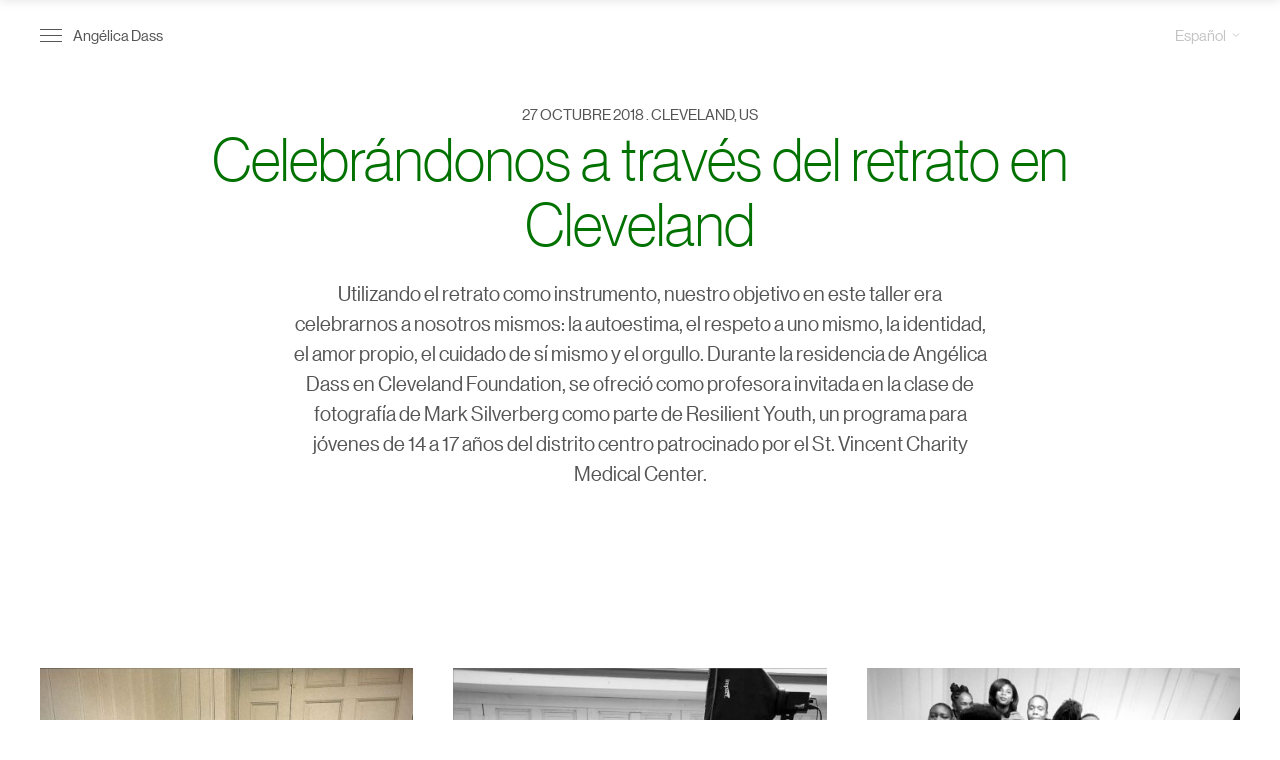

--- FILE ---
content_type: text/html; charset=UTF-8
request_url: https://angelicadass.com/es/educacion/celebrating-us-trough-portaiture-in-cleveland/
body_size: 9202
content:
<!doctype html>
<html lang="es-ES" class="no-js">

    <head>
    <!-- Global site tag (gtag.js) - Google Analytics -->
    <script async src="https://www.googletagmanager.com/gtag/js?id=G-L3LQTNEMC5"></script>
    <script>
        window.dataLayer = window.dataLayer || [];

        function gtag() {
            dataLayer.push(arguments);
        }
        gtag('js', new Date());

        gtag('config', 'G-L3LQTNEMC5');

    </script>
    <meta
        charset="UTF-8">

    <link href="//www.google-analytics.com" rel="dns-prefetch">
    <link id="favicon" rel="icon" type="image/ico">
    <meta http-equiv="X-UA-Compatible" content="IE=edge,chrome=1">
    <meta name="viewport" content="width=device-width, initial-scale=1.0">

    <meta name="theme-color" content="#fff">

    <meta name='robots' content='index, follow, max-image-preview:large, max-snippet:-1, max-video-preview:-1' />
	<style>img:is([sizes="auto" i], [sizes^="auto," i]) { contain-intrinsic-size: 3000px 1500px }</style>
	<link rel="alternate" hreflang="en" href="https://angelicadass.com/education/celebrating-us-trough-portaiture-in-cleveland/" />
<link rel="alternate" hreflang="es" href="https://angelicadass.com/es/educacion/celebrating-us-trough-portaiture-in-cleveland/" />
<link rel="alternate" hreflang="pt-pt" href="https://angelicadass.com/pt/educacao/celebrating-us-trough-portaiture-in-cleveland/" />
<link rel="alternate" hreflang="x-default" href="https://angelicadass.com/education/celebrating-us-trough-portaiture-in-cleveland/" />

	<!-- This site is optimized with the Yoast SEO plugin v24.8.1 - https://yoast.com/wordpress/plugins/seo/ -->
	<title>Celebrándonos a través del retrato en Cleveland &#8212; Angélica Dass</title>
	<link rel="canonical" href="https://angelicadass.com/es/educacion/celebrating-us-trough-portaiture-in-cleveland/" />
	<meta property="og:locale" content="es_ES" />
	<meta property="og:type" content="article" />
	<meta property="og:title" content="Celebrándonos a través del retrato en Cleveland &#8212; Angélica Dass" />
	<meta property="og:url" content="https://angelicadass.com/es/educacion/celebrating-us-trough-portaiture-in-cleveland/" />
	<meta property="og:site_name" content="Angélica Dass" />
	<meta property="article:modified_time" content="2020-10-28T19:33:50+00:00" />
	<meta property="og:image" content="https://angelicadass.com/wp-content/uploads/2020/10/Angelica-Dass-workshop-Cleveland-02.jpg" />
	<meta property="og:image:width" content="1125" />
	<meta property="og:image:height" content="1124" />
	<meta property="og:image:type" content="image/jpeg" />
	<meta name="twitter:card" content="summary_large_image" />
	<script type="application/ld+json" class="yoast-schema-graph">{"@context":"https://schema.org","@graph":[{"@type":"WebPage","@id":"https://angelicadass.com/es/educacion/celebrating-us-trough-portaiture-in-cleveland/","url":"https://angelicadass.com/es/educacion/celebrating-us-trough-portaiture-in-cleveland/","name":"Celebrándonos a través del retrato en Cleveland &#8212; Angélica Dass","isPartOf":{"@id":"https://angelicadass.com/es/#website"},"primaryImageOfPage":{"@id":"https://angelicadass.com/es/educacion/celebrating-us-trough-portaiture-in-cleveland/#primaryimage"},"image":{"@id":"https://angelicadass.com/es/educacion/celebrating-us-trough-portaiture-in-cleveland/#primaryimage"},"thumbnailUrl":"https://angelicadass.com/wp-content/uploads/2020/10/Angelica-Dass-workshop-Cleveland-02.jpg","datePublished":"2020-10-24T12:01:55+00:00","dateModified":"2020-10-28T19:33:50+00:00","breadcrumb":{"@id":"https://angelicadass.com/es/educacion/celebrating-us-trough-portaiture-in-cleveland/#breadcrumb"},"inLanguage":"es","potentialAction":[{"@type":"ReadAction","target":["https://angelicadass.com/es/educacion/celebrating-us-trough-portaiture-in-cleveland/"]}]},{"@type":"ImageObject","inLanguage":"es","@id":"https://angelicadass.com/es/educacion/celebrating-us-trough-portaiture-in-cleveland/#primaryimage","url":"https://angelicadass.com/wp-content/uploads/2020/10/Angelica-Dass-workshop-Cleveland-02.jpg","contentUrl":"https://angelicadass.com/wp-content/uploads/2020/10/Angelica-Dass-workshop-Cleveland-02.jpg","width":1125,"height":1124},{"@type":"BreadcrumbList","@id":"https://angelicadass.com/es/educacion/celebrating-us-trough-portaiture-in-cleveland/#breadcrumb","itemListElement":[{"@type":"ListItem","position":1,"name":"Portada","item":"https://angelicadass.com/es/"},{"@type":"ListItem","position":2,"name":"Educación","item":"https://angelicadass.com/es/educacion/"},{"@type":"ListItem","position":3,"name":"Celebrándonos a través del retrato en Cleveland"}]},{"@type":"WebSite","@id":"https://angelicadass.com/es/#website","url":"https://angelicadass.com/es/","name":"Angélica Dass","description":"Brazilian photographer based in Madrid and the creator of the project Humanæ.","publisher":{"@id":"https://angelicadass.com/es/#/schema/person/064bcca70897f1ef0e97135a9a946db6"},"potentialAction":[{"@type":"SearchAction","target":{"@type":"EntryPoint","urlTemplate":"https://angelicadass.com/es/?s={search_term_string}"},"query-input":{"@type":"PropertyValueSpecification","valueRequired":true,"valueName":"search_term_string"}}],"inLanguage":"es"},{"@type":["Person","Organization"],"@id":"https://angelicadass.com/es/#/schema/person/064bcca70897f1ef0e97135a9a946db6","name":"Angélica Dass","image":{"@type":"ImageObject","inLanguage":"es","@id":"https://angelicadass.com/es/#/schema/person/image/","url":"https://secure.gravatar.com/avatar/4c9ed7d61adf4b4db539c7eec9cc73a7?s=96&d=mm&r=g","contentUrl":"https://secure.gravatar.com/avatar/4c9ed7d61adf4b4db539c7eec9cc73a7?s=96&d=mm&r=g","caption":"Angélica Dass"},"logo":{"@id":"https://angelicadass.com/es/#/schema/person/image/"}}]}</script>
	<!-- / Yoast SEO plugin. -->


<style id='classic-theme-styles-inline-css' type='text/css'>
/*! This file is auto-generated */
.wp-block-button__link{color:#fff;background-color:#32373c;border-radius:9999px;box-shadow:none;text-decoration:none;padding:calc(.667em + 2px) calc(1.333em + 2px);font-size:1.125em}.wp-block-file__button{background:#32373c;color:#fff;text-decoration:none}
</style>
<style id='global-styles-inline-css' type='text/css'>
:root{--wp--preset--aspect-ratio--square: 1;--wp--preset--aspect-ratio--4-3: 4/3;--wp--preset--aspect-ratio--3-4: 3/4;--wp--preset--aspect-ratio--3-2: 3/2;--wp--preset--aspect-ratio--2-3: 2/3;--wp--preset--aspect-ratio--16-9: 16/9;--wp--preset--aspect-ratio--9-16: 9/16;--wp--preset--color--black: #000000;--wp--preset--color--cyan-bluish-gray: #abb8c3;--wp--preset--color--white: #ffffff;--wp--preset--color--pale-pink: #f78da7;--wp--preset--color--vivid-red: #cf2e2e;--wp--preset--color--luminous-vivid-orange: #ff6900;--wp--preset--color--luminous-vivid-amber: #fcb900;--wp--preset--color--light-green-cyan: #7bdcb5;--wp--preset--color--vivid-green-cyan: #00d084;--wp--preset--color--pale-cyan-blue: #8ed1fc;--wp--preset--color--vivid-cyan-blue: #0693e3;--wp--preset--color--vivid-purple: #9b51e0;--wp--preset--gradient--vivid-cyan-blue-to-vivid-purple: linear-gradient(135deg,rgba(6,147,227,1) 0%,rgb(155,81,224) 100%);--wp--preset--gradient--light-green-cyan-to-vivid-green-cyan: linear-gradient(135deg,rgb(122,220,180) 0%,rgb(0,208,130) 100%);--wp--preset--gradient--luminous-vivid-amber-to-luminous-vivid-orange: linear-gradient(135deg,rgba(252,185,0,1) 0%,rgba(255,105,0,1) 100%);--wp--preset--gradient--luminous-vivid-orange-to-vivid-red: linear-gradient(135deg,rgba(255,105,0,1) 0%,rgb(207,46,46) 100%);--wp--preset--gradient--very-light-gray-to-cyan-bluish-gray: linear-gradient(135deg,rgb(238,238,238) 0%,rgb(169,184,195) 100%);--wp--preset--gradient--cool-to-warm-spectrum: linear-gradient(135deg,rgb(74,234,220) 0%,rgb(151,120,209) 20%,rgb(207,42,186) 40%,rgb(238,44,130) 60%,rgb(251,105,98) 80%,rgb(254,248,76) 100%);--wp--preset--gradient--blush-light-purple: linear-gradient(135deg,rgb(255,206,236) 0%,rgb(152,150,240) 100%);--wp--preset--gradient--blush-bordeaux: linear-gradient(135deg,rgb(254,205,165) 0%,rgb(254,45,45) 50%,rgb(107,0,62) 100%);--wp--preset--gradient--luminous-dusk: linear-gradient(135deg,rgb(255,203,112) 0%,rgb(199,81,192) 50%,rgb(65,88,208) 100%);--wp--preset--gradient--pale-ocean: linear-gradient(135deg,rgb(255,245,203) 0%,rgb(182,227,212) 50%,rgb(51,167,181) 100%);--wp--preset--gradient--electric-grass: linear-gradient(135deg,rgb(202,248,128) 0%,rgb(113,206,126) 100%);--wp--preset--gradient--midnight: linear-gradient(135deg,rgb(2,3,129) 0%,rgb(40,116,252) 100%);--wp--preset--font-size--small: 13px;--wp--preset--font-size--medium: 20px;--wp--preset--font-size--large: 36px;--wp--preset--font-size--x-large: 42px;--wp--preset--spacing--20: 0.44rem;--wp--preset--spacing--30: 0.67rem;--wp--preset--spacing--40: 1rem;--wp--preset--spacing--50: 1.5rem;--wp--preset--spacing--60: 2.25rem;--wp--preset--spacing--70: 3.38rem;--wp--preset--spacing--80: 5.06rem;--wp--preset--shadow--natural: 6px 6px 9px rgba(0, 0, 0, 0.2);--wp--preset--shadow--deep: 12px 12px 50px rgba(0, 0, 0, 0.4);--wp--preset--shadow--sharp: 6px 6px 0px rgba(0, 0, 0, 0.2);--wp--preset--shadow--outlined: 6px 6px 0px -3px rgba(255, 255, 255, 1), 6px 6px rgba(0, 0, 0, 1);--wp--preset--shadow--crisp: 6px 6px 0px rgba(0, 0, 0, 1);}:where(.is-layout-flex){gap: 0.5em;}:where(.is-layout-grid){gap: 0.5em;}body .is-layout-flex{display: flex;}.is-layout-flex{flex-wrap: wrap;align-items: center;}.is-layout-flex > :is(*, div){margin: 0;}body .is-layout-grid{display: grid;}.is-layout-grid > :is(*, div){margin: 0;}:where(.wp-block-columns.is-layout-flex){gap: 2em;}:where(.wp-block-columns.is-layout-grid){gap: 2em;}:where(.wp-block-post-template.is-layout-flex){gap: 1.25em;}:where(.wp-block-post-template.is-layout-grid){gap: 1.25em;}.has-black-color{color: var(--wp--preset--color--black) !important;}.has-cyan-bluish-gray-color{color: var(--wp--preset--color--cyan-bluish-gray) !important;}.has-white-color{color: var(--wp--preset--color--white) !important;}.has-pale-pink-color{color: var(--wp--preset--color--pale-pink) !important;}.has-vivid-red-color{color: var(--wp--preset--color--vivid-red) !important;}.has-luminous-vivid-orange-color{color: var(--wp--preset--color--luminous-vivid-orange) !important;}.has-luminous-vivid-amber-color{color: var(--wp--preset--color--luminous-vivid-amber) !important;}.has-light-green-cyan-color{color: var(--wp--preset--color--light-green-cyan) !important;}.has-vivid-green-cyan-color{color: var(--wp--preset--color--vivid-green-cyan) !important;}.has-pale-cyan-blue-color{color: var(--wp--preset--color--pale-cyan-blue) !important;}.has-vivid-cyan-blue-color{color: var(--wp--preset--color--vivid-cyan-blue) !important;}.has-vivid-purple-color{color: var(--wp--preset--color--vivid-purple) !important;}.has-black-background-color{background-color: var(--wp--preset--color--black) !important;}.has-cyan-bluish-gray-background-color{background-color: var(--wp--preset--color--cyan-bluish-gray) !important;}.has-white-background-color{background-color: var(--wp--preset--color--white) !important;}.has-pale-pink-background-color{background-color: var(--wp--preset--color--pale-pink) !important;}.has-vivid-red-background-color{background-color: var(--wp--preset--color--vivid-red) !important;}.has-luminous-vivid-orange-background-color{background-color: var(--wp--preset--color--luminous-vivid-orange) !important;}.has-luminous-vivid-amber-background-color{background-color: var(--wp--preset--color--luminous-vivid-amber) !important;}.has-light-green-cyan-background-color{background-color: var(--wp--preset--color--light-green-cyan) !important;}.has-vivid-green-cyan-background-color{background-color: var(--wp--preset--color--vivid-green-cyan) !important;}.has-pale-cyan-blue-background-color{background-color: var(--wp--preset--color--pale-cyan-blue) !important;}.has-vivid-cyan-blue-background-color{background-color: var(--wp--preset--color--vivid-cyan-blue) !important;}.has-vivid-purple-background-color{background-color: var(--wp--preset--color--vivid-purple) !important;}.has-black-border-color{border-color: var(--wp--preset--color--black) !important;}.has-cyan-bluish-gray-border-color{border-color: var(--wp--preset--color--cyan-bluish-gray) !important;}.has-white-border-color{border-color: var(--wp--preset--color--white) !important;}.has-pale-pink-border-color{border-color: var(--wp--preset--color--pale-pink) !important;}.has-vivid-red-border-color{border-color: var(--wp--preset--color--vivid-red) !important;}.has-luminous-vivid-orange-border-color{border-color: var(--wp--preset--color--luminous-vivid-orange) !important;}.has-luminous-vivid-amber-border-color{border-color: var(--wp--preset--color--luminous-vivid-amber) !important;}.has-light-green-cyan-border-color{border-color: var(--wp--preset--color--light-green-cyan) !important;}.has-vivid-green-cyan-border-color{border-color: var(--wp--preset--color--vivid-green-cyan) !important;}.has-pale-cyan-blue-border-color{border-color: var(--wp--preset--color--pale-cyan-blue) !important;}.has-vivid-cyan-blue-border-color{border-color: var(--wp--preset--color--vivid-cyan-blue) !important;}.has-vivid-purple-border-color{border-color: var(--wp--preset--color--vivid-purple) !important;}.has-vivid-cyan-blue-to-vivid-purple-gradient-background{background: var(--wp--preset--gradient--vivid-cyan-blue-to-vivid-purple) !important;}.has-light-green-cyan-to-vivid-green-cyan-gradient-background{background: var(--wp--preset--gradient--light-green-cyan-to-vivid-green-cyan) !important;}.has-luminous-vivid-amber-to-luminous-vivid-orange-gradient-background{background: var(--wp--preset--gradient--luminous-vivid-amber-to-luminous-vivid-orange) !important;}.has-luminous-vivid-orange-to-vivid-red-gradient-background{background: var(--wp--preset--gradient--luminous-vivid-orange-to-vivid-red) !important;}.has-very-light-gray-to-cyan-bluish-gray-gradient-background{background: var(--wp--preset--gradient--very-light-gray-to-cyan-bluish-gray) !important;}.has-cool-to-warm-spectrum-gradient-background{background: var(--wp--preset--gradient--cool-to-warm-spectrum) !important;}.has-blush-light-purple-gradient-background{background: var(--wp--preset--gradient--blush-light-purple) !important;}.has-blush-bordeaux-gradient-background{background: var(--wp--preset--gradient--blush-bordeaux) !important;}.has-luminous-dusk-gradient-background{background: var(--wp--preset--gradient--luminous-dusk) !important;}.has-pale-ocean-gradient-background{background: var(--wp--preset--gradient--pale-ocean) !important;}.has-electric-grass-gradient-background{background: var(--wp--preset--gradient--electric-grass) !important;}.has-midnight-gradient-background{background: var(--wp--preset--gradient--midnight) !important;}.has-small-font-size{font-size: var(--wp--preset--font-size--small) !important;}.has-medium-font-size{font-size: var(--wp--preset--font-size--medium) !important;}.has-large-font-size{font-size: var(--wp--preset--font-size--large) !important;}.has-x-large-font-size{font-size: var(--wp--preset--font-size--x-large) !important;}
:where(.wp-block-post-template.is-layout-flex){gap: 1.25em;}:where(.wp-block-post-template.is-layout-grid){gap: 1.25em;}
:where(.wp-block-columns.is-layout-flex){gap: 2em;}:where(.wp-block-columns.is-layout-grid){gap: 2em;}
:root :where(.wp-block-pullquote){font-size: 1.5em;line-height: 1.6;}
</style>
<link rel='stylesheet' id='main-css' href='https://angelicadass.com/wp-content/themes/angelicadass/dist/css/main.min.css' media='all' />
<link rel='stylesheet' id='single-education-css' href='https://angelicadass.com/wp-content/themes/angelicadass/dist/css/single-education.min.css' media='all' />
<script type="text/javascript" id="wpml-cookie-js-extra">
/* <![CDATA[ */
var wpml_cookies = {"wp-wpml_current_language":{"value":"es","expires":1,"path":"\/"}};
var wpml_cookies = {"wp-wpml_current_language":{"value":"es","expires":1,"path":"\/"}};
/* ]]> */
</script>
<script type="text/javascript" src="https://angelicadass.com/wp-content/plugins/sitepress-multilingual-cms/res/js/cookies/language-cookie.js?ver=473900" id="wpml-cookie-js" defer="defer" data-wp-strategy="defer"></script>
<link rel="https://api.w.org/" href="https://angelicadass.com/es/wp-json/" /><link rel="alternate" title="JSON" type="application/json" href="https://angelicadass.com/es/wp-json/wp/v2/education/7763" /><link rel="alternate" title="oEmbed (JSON)" type="application/json+oembed" href="https://angelicadass.com/es/wp-json/oembed/1.0/embed?url=https%3A%2F%2Fangelicadass.com%2Fes%2Feducacion%2Fcelebrating-us-trough-portaiture-in-cleveland%2F" />
<link rel="alternate" title="oEmbed (XML)" type="text/xml+oembed" href="https://angelicadass.com/es/wp-json/oembed/1.0/embed?url=https%3A%2F%2Fangelicadass.com%2Fes%2Feducacion%2Fcelebrating-us-trough-portaiture-in-cleveland%2F&#038;format=xml" />
<meta name="generator" content="WPML ver:4.7.3 stt:1,65,2;" />
</head>

    <body data-rsssl=1 data-barba="wrapper" class="education-template-default single single-education postid-7763 single-format-standard celebrating-us-trough-portaiture-in-cleveland"        data-lang="es">
        <div class="header-wrapper">
            <header class="header">
                <div class="header__container">

                    <div class="left">
                        <div class="burger">
                            <span class="line line--1"></span>
                            <span class="line line--2"></span>
                            <span class="line line--3"></span>
                        </div>
                                                <a class="site-name"
                            href="https://angelicadass.com/es/">Angélica Dass</a>
                                            </div>

                    <div class="lang-menu">
                        <div class="lang"><span>Español</span><ul class="lang-dropdown"><li><a href="https://angelicadass.com/pt/educacao/celebrating-us-trough-portaiture-in-cleveland/">Português</a></li><li><a href="https://angelicadass.com/education/celebrating-us-trough-portaiture-in-cleveland/">English</a></li></ul></div>                        <div class="icon">
                            <svg width="8" height="5" viewBox="0 0 8 5" fill="none" xmlns="http://www.w3.org/2000/svg">
  <path d="M1 0.5L4 3.5L7 0.5" stroke="#C4C4C4"/>
</svg>
                        </div>
                    </div>

                </div>
            </header>

            <div class="menu">
    <div class="menu__container">

        <div class="top">
            <nav class="menu__main">
                <ul><li id="menu-item-8015" class="menu-item menu-item-type-post_type_archive menu-item-object-photography menu-item-8015"><a href="https://angelicadass.com/es/fotografia/">Fotografía</a></li>
<li id="menu-item-8017" class="menu-item menu-item-type-post_type_archive menu-item-object-public-speaking menu-item-8017"><a href="https://angelicadass.com/es/conferencias/">Conferencias</a></li>
<li id="menu-item-8016" class="menu-item menu-item-type-post_type_archive menu-item-object-education menu-item-8016"><a href="https://angelicadass.com/es/educacion/">Educación</a></li>
</ul>            </nav>
            <nav class="menu__secondary">
                <ul><li id="menu-item-8020" class="menu-item menu-item-type-post_type menu-item-object-page menu-item-8020"><a href="https://angelicadass.com/es/about/">About</a></li>
<li id="menu-item-8549" class="menu-item menu-item-type-post_type menu-item-object-page current_page_parent menu-item-8549"><a href="https://angelicadass.com/es/news/">Noticias</a></li>
<li id="menu-item-8018" class="menu-item menu-item-type-post_type_archive menu-item-object-exhibition menu-item-8018"><a href="https://angelicadass.com/es/exposiciones/">Exposiciones</a></li>
<li id="menu-item-8021" class="menu-item menu-item-type-post_type menu-item-object-page menu-item-8021"><a href="https://angelicadass.com/es/contact/">Contacto</a></li>
<li id="menu-item-8019" class="menu-item menu-item-type-post_type_archive menu-item-object-shop menu-item-8019"><a href="https://angelicadass.com/es/apoya/">Apoya</a></li>
</ul>            </nav>
        </div>

        <ul class="social">
                        <li><a href="https://www.instagram.com/angelicadass"
                    target="_blank" rel="noopener noreferrer"><i class="fab fa-instagram" aria-hidden="true"></i></a></li>
                        <li><a href="https://www.facebook.com/angelica.dass"
                    target="_blank" rel="noopener noreferrer"><i class="fab fa-facebook-f" aria-hidden="true"></i></a></li>
                        <li><a href="https://twitter.com/angelicadass"
                    target="_blank" rel="noopener noreferrer"><i class="fab fa-twitter" aria-hidden="true"></i></a></li>
                    </ul>

    </div>
</div>

<div class="menu-background"></div>
        </div>

<main id="single-education" class="main">
    <div class="main__container container">

                <div class="project-cover">
            <p class="date">27 octubre 2018 . <span class="location">Cleveland, US</span></p>            <h1 class="title"
                style="color: #017200">
                Celebrándonos a través del retrato en Cleveland            </h1>
                        <h2 class="description"><p>Utilizando el retrato como instrumento, nuestro objetivo en este taller era celebrarnos a nosotros mismos: la autoestima, el respeto a uno mismo, la identidad, el amor propio, el cuidado de sí mismo y el orgullo. Durante la residencia de Angélica Dass en Cleveland Foundation, se ofreció como profesora invitada en la clase de fotografía de Mark Silverberg como parte de Resilient Youth, un programa para jóvenes de 14 a 17 años del distrito centro patrocinado por el St. Vincent Charity Medical Center.</p>
<p>&nbsp;</p>
            </h2>
                    </div>
        <div class="content">
            <div class="sections">
                <section id="" class='section'>    <div class="module module--image image width--33 mobile--50">
        <img width="450" height="335" src="https://angelicadass.com/wp-content/uploads/2020/10/Angelica-Dass-workshop-Cleveland-01-450x335.jpg" class="lazyload" alt="" data-sizes="auto" data-srcset="https://angelicadass.com/wp-content/uploads/2020/10/Angelica-Dass-workshop-Cleveland-01.jpg 1008w, https://angelicadass.com/wp-content/uploads/2020/10/Angelica-Dass-workshop-Cleveland-01-768x571.jpg 768w, https://angelicadass.com/wp-content/uploads/2020/10/Angelica-Dass-workshop-Cleveland-01-900x670.jpg 900w, https://angelicadass.com/wp-content/uploads/2020/10/Angelica-Dass-workshop-Cleveland-01-200x149.jpg 200w, https://angelicadass.com/wp-content/uploads/2020/10/Angelica-Dass-workshop-Cleveland-01-450x335.jpg 450w" decoding="async" loading="lazy" srcset="https://angelicadass.com/wp-content/uploads/2020/10/Angelica-Dass-workshop-Cleveland-01-450x335.jpg 450w, https://angelicadass.com/wp-content/uploads/2020/10/Angelica-Dass-workshop-Cleveland-01-768x571.jpg 768w, https://angelicadass.com/wp-content/uploads/2020/10/Angelica-Dass-workshop-Cleveland-01-900x670.jpg 900w, https://angelicadass.com/wp-content/uploads/2020/10/Angelica-Dass-workshop-Cleveland-01-200x149.jpg 200w, https://angelicadass.com/wp-content/uploads/2020/10/Angelica-Dass-workshop-Cleveland-01.jpg 1008w" sizes="auto, (max-width: 450px) 100vw, 450px" />    </div>
    <div class="module module--image image width--33 mobile--50">
        <img width="450" height="450" src="https://angelicadass.com/wp-content/uploads/2020/10/Angelica-Dass-workshop-Cleveland-02-450x450.jpg" class="lazyload" alt="" data-sizes="auto" data-srcset="https://angelicadass.com/wp-content/uploads/2020/10/Angelica-Dass-workshop-Cleveland-02.jpg 1125w, https://angelicadass.com/wp-content/uploads/2020/10/Angelica-Dass-workshop-Cleveland-02-768x767.jpg 768w, https://angelicadass.com/wp-content/uploads/2020/10/Angelica-Dass-workshop-Cleveland-02-900x899.jpg 900w, https://angelicadass.com/wp-content/uploads/2020/10/Angelica-Dass-workshop-Cleveland-02-200x200.jpg 200w, https://angelicadass.com/wp-content/uploads/2020/10/Angelica-Dass-workshop-Cleveland-02-450x450.jpg 450w" decoding="async" loading="lazy" srcset="https://angelicadass.com/wp-content/uploads/2020/10/Angelica-Dass-workshop-Cleveland-02-450x450.jpg 450w, https://angelicadass.com/wp-content/uploads/2020/10/Angelica-Dass-workshop-Cleveland-02-768x767.jpg 768w, https://angelicadass.com/wp-content/uploads/2020/10/Angelica-Dass-workshop-Cleveland-02-900x899.jpg 900w, https://angelicadass.com/wp-content/uploads/2020/10/Angelica-Dass-workshop-Cleveland-02-200x200.jpg 200w, https://angelicadass.com/wp-content/uploads/2020/10/Angelica-Dass-workshop-Cleveland-02.jpg 1125w" sizes="auto, (max-width: 450px) 100vw, 450px" />    </div>
    <div class="module module--image image width--33 mobile--50">
        <img width="450" height="335" src="https://angelicadass.com/wp-content/uploads/2020/10/Angelica-Dass-workshop-Cleveland-03-450x335.jpg" class="lazyload" alt="" data-sizes="auto" data-srcset="https://angelicadass.com/wp-content/uploads/2020/10/Angelica-Dass-workshop-Cleveland-03.jpg 1057w, https://angelicadass.com/wp-content/uploads/2020/10/Angelica-Dass-workshop-Cleveland-03-768x572.jpg 768w, https://angelicadass.com/wp-content/uploads/2020/10/Angelica-Dass-workshop-Cleveland-03-900x670.jpg 900w, https://angelicadass.com/wp-content/uploads/2020/10/Angelica-Dass-workshop-Cleveland-03-200x149.jpg 200w, https://angelicadass.com/wp-content/uploads/2020/10/Angelica-Dass-workshop-Cleveland-03-450x335.jpg 450w" decoding="async" loading="lazy" srcset="https://angelicadass.com/wp-content/uploads/2020/10/Angelica-Dass-workshop-Cleveland-03-450x335.jpg 450w, https://angelicadass.com/wp-content/uploads/2020/10/Angelica-Dass-workshop-Cleveland-03-768x572.jpg 768w, https://angelicadass.com/wp-content/uploads/2020/10/Angelica-Dass-workshop-Cleveland-03-900x670.jpg 900w, https://angelicadass.com/wp-content/uploads/2020/10/Angelica-Dass-workshop-Cleveland-03-200x149.jpg 200w, https://angelicadass.com/wp-content/uploads/2020/10/Angelica-Dass-workshop-Cleveland-03.jpg 1057w" sizes="auto, (max-width: 450px) 100vw, 450px" />    </div>
    <div class="module module--image image width--67 mobile--50">
        <img width="450" height="600" src="https://angelicadass.com/wp-content/uploads/2020/10/Angelica-Dass-workshop-Cleveland-08-450x600.jpg" class="lazyload" alt="" data-sizes="auto" data-srcset="https://angelicadass.com/wp-content/uploads/2020/10/Angelica-Dass-workshop-Cleveland-08.jpg 1500w, https://angelicadass.com/wp-content/uploads/2020/10/Angelica-Dass-workshop-Cleveland-08-768x1024.jpg 768w, https://angelicadass.com/wp-content/uploads/2020/10/Angelica-Dass-workshop-Cleveland-08-900x1200.jpg 900w, https://angelicadass.com/wp-content/uploads/2020/10/Angelica-Dass-workshop-Cleveland-08-200x267.jpg 200w, https://angelicadass.com/wp-content/uploads/2020/10/Angelica-Dass-workshop-Cleveland-08-1152x1536.jpg 1152w, https://angelicadass.com/wp-content/uploads/2020/10/Angelica-Dass-workshop-Cleveland-08-450x600.jpg 450w" decoding="async" loading="lazy" srcset="https://angelicadass.com/wp-content/uploads/2020/10/Angelica-Dass-workshop-Cleveland-08-450x600.jpg 450w, https://angelicadass.com/wp-content/uploads/2020/10/Angelica-Dass-workshop-Cleveland-08-768x1024.jpg 768w, https://angelicadass.com/wp-content/uploads/2020/10/Angelica-Dass-workshop-Cleveland-08-900x1200.jpg 900w, https://angelicadass.com/wp-content/uploads/2020/10/Angelica-Dass-workshop-Cleveland-08-200x267.jpg 200w, https://angelicadass.com/wp-content/uploads/2020/10/Angelica-Dass-workshop-Cleveland-08-1152x1536.jpg 1152w, https://angelicadass.com/wp-content/uploads/2020/10/Angelica-Dass-workshop-Cleveland-08.jpg 1500w" sizes="auto, (max-width: 450px) 100vw, 450px" />    </div>
    <div class="module module--image image width--33 mobile--50">
        <img width="450" height="600" src="https://angelicadass.com/wp-content/uploads/2020/10/Angelica-Dass-workshop-Cleveland-07-450x600.jpg" class="lazyload" alt="" data-sizes="auto" data-srcset="https://angelicadass.com/wp-content/uploads/2020/10/Angelica-Dass-workshop-Cleveland-07.jpg 1500w, https://angelicadass.com/wp-content/uploads/2020/10/Angelica-Dass-workshop-Cleveland-07-768x1024.jpg 768w, https://angelicadass.com/wp-content/uploads/2020/10/Angelica-Dass-workshop-Cleveland-07-900x1200.jpg 900w, https://angelicadass.com/wp-content/uploads/2020/10/Angelica-Dass-workshop-Cleveland-07-200x267.jpg 200w, https://angelicadass.com/wp-content/uploads/2020/10/Angelica-Dass-workshop-Cleveland-07-1152x1536.jpg 1152w, https://angelicadass.com/wp-content/uploads/2020/10/Angelica-Dass-workshop-Cleveland-07-450x600.jpg 450w" decoding="async" loading="lazy" srcset="https://angelicadass.com/wp-content/uploads/2020/10/Angelica-Dass-workshop-Cleveland-07-450x600.jpg 450w, https://angelicadass.com/wp-content/uploads/2020/10/Angelica-Dass-workshop-Cleveland-07-768x1024.jpg 768w, https://angelicadass.com/wp-content/uploads/2020/10/Angelica-Dass-workshop-Cleveland-07-900x1200.jpg 900w, https://angelicadass.com/wp-content/uploads/2020/10/Angelica-Dass-workshop-Cleveland-07-200x267.jpg 200w, https://angelicadass.com/wp-content/uploads/2020/10/Angelica-Dass-workshop-Cleveland-07-1152x1536.jpg 1152w, https://angelicadass.com/wp-content/uploads/2020/10/Angelica-Dass-workshop-Cleveland-07.jpg 1500w" sizes="auto, (max-width: 450px) 100vw, 450px" />    </div>
<div
    class="module module--gap gap--33">
</div>
    <div class="module module--image image width--67 mobile--50">
        <img width="450" height="600" src="https://angelicadass.com/wp-content/uploads/2020/10/Angelica-Dass-workshop-Cleveland-11-450x600.jpg" class="lazyload" alt="" data-sizes="auto" data-srcset="https://angelicadass.com/wp-content/uploads/2020/10/Angelica-Dass-workshop-Cleveland-11.jpg 1500w, https://angelicadass.com/wp-content/uploads/2020/10/Angelica-Dass-workshop-Cleveland-11-768x1024.jpg 768w, https://angelicadass.com/wp-content/uploads/2020/10/Angelica-Dass-workshop-Cleveland-11-900x1200.jpg 900w, https://angelicadass.com/wp-content/uploads/2020/10/Angelica-Dass-workshop-Cleveland-11-200x267.jpg 200w, https://angelicadass.com/wp-content/uploads/2020/10/Angelica-Dass-workshop-Cleveland-11-1152x1536.jpg 1152w, https://angelicadass.com/wp-content/uploads/2020/10/Angelica-Dass-workshop-Cleveland-11-450x600.jpg 450w" decoding="async" loading="lazy" srcset="https://angelicadass.com/wp-content/uploads/2020/10/Angelica-Dass-workshop-Cleveland-11-450x600.jpg 450w, https://angelicadass.com/wp-content/uploads/2020/10/Angelica-Dass-workshop-Cleveland-11-768x1024.jpg 768w, https://angelicadass.com/wp-content/uploads/2020/10/Angelica-Dass-workshop-Cleveland-11-900x1200.jpg 900w, https://angelicadass.com/wp-content/uploads/2020/10/Angelica-Dass-workshop-Cleveland-11-200x267.jpg 200w, https://angelicadass.com/wp-content/uploads/2020/10/Angelica-Dass-workshop-Cleveland-11-1152x1536.jpg 1152w, https://angelicadass.com/wp-content/uploads/2020/10/Angelica-Dass-workshop-Cleveland-11.jpg 1500w" sizes="auto, (max-width: 450px) 100vw, 450px" />    </div>
    <div class="module module--image image width--33 mobile--100">
        <img width="450" height="600" src="https://angelicadass.com/wp-content/uploads/2020/10/Angelica-Dass-workshop-Cleveland-04-450x600.jpg" class="lazyload" alt="" data-sizes="auto" data-srcset="https://angelicadass.com/wp-content/uploads/2020/10/Angelica-Dass-workshop-Cleveland-04.jpg 1500w, https://angelicadass.com/wp-content/uploads/2020/10/Angelica-Dass-workshop-Cleveland-04-768x1024.jpg 768w, https://angelicadass.com/wp-content/uploads/2020/10/Angelica-Dass-workshop-Cleveland-04-900x1200.jpg 900w, https://angelicadass.com/wp-content/uploads/2020/10/Angelica-Dass-workshop-Cleveland-04-200x267.jpg 200w, https://angelicadass.com/wp-content/uploads/2020/10/Angelica-Dass-workshop-Cleveland-04-1152x1536.jpg 1152w, https://angelicadass.com/wp-content/uploads/2020/10/Angelica-Dass-workshop-Cleveland-04-450x600.jpg 450w" decoding="async" loading="lazy" srcset="https://angelicadass.com/wp-content/uploads/2020/10/Angelica-Dass-workshop-Cleveland-04-450x600.jpg 450w, https://angelicadass.com/wp-content/uploads/2020/10/Angelica-Dass-workshop-Cleveland-04-768x1024.jpg 768w, https://angelicadass.com/wp-content/uploads/2020/10/Angelica-Dass-workshop-Cleveland-04-900x1200.jpg 900w, https://angelicadass.com/wp-content/uploads/2020/10/Angelica-Dass-workshop-Cleveland-04-200x267.jpg 200w, https://angelicadass.com/wp-content/uploads/2020/10/Angelica-Dass-workshop-Cleveland-04-1152x1536.jpg 1152w, https://angelicadass.com/wp-content/uploads/2020/10/Angelica-Dass-workshop-Cleveland-04.jpg 1500w" sizes="auto, (max-width: 450px) 100vw, 450px" />    </div>
    <div class="module module--image image width--33 mobile--100">
        <img width="450" height="600" src="https://angelicadass.com/wp-content/uploads/2020/10/Angelica-Dass-workshop-Cleveland-06-450x600.jpg" class="lazyload" alt="" data-sizes="auto" data-srcset="https://angelicadass.com/wp-content/uploads/2020/10/Angelica-Dass-workshop-Cleveland-06.jpg 1500w, https://angelicadass.com/wp-content/uploads/2020/10/Angelica-Dass-workshop-Cleveland-06-768x1024.jpg 768w, https://angelicadass.com/wp-content/uploads/2020/10/Angelica-Dass-workshop-Cleveland-06-900x1200.jpg 900w, https://angelicadass.com/wp-content/uploads/2020/10/Angelica-Dass-workshop-Cleveland-06-200x267.jpg 200w, https://angelicadass.com/wp-content/uploads/2020/10/Angelica-Dass-workshop-Cleveland-06-1152x1536.jpg 1152w, https://angelicadass.com/wp-content/uploads/2020/10/Angelica-Dass-workshop-Cleveland-06-450x600.jpg 450w" decoding="async" loading="lazy" srcset="https://angelicadass.com/wp-content/uploads/2020/10/Angelica-Dass-workshop-Cleveland-06-450x600.jpg 450w, https://angelicadass.com/wp-content/uploads/2020/10/Angelica-Dass-workshop-Cleveland-06-768x1024.jpg 768w, https://angelicadass.com/wp-content/uploads/2020/10/Angelica-Dass-workshop-Cleveland-06-900x1200.jpg 900w, https://angelicadass.com/wp-content/uploads/2020/10/Angelica-Dass-workshop-Cleveland-06-200x267.jpg 200w, https://angelicadass.com/wp-content/uploads/2020/10/Angelica-Dass-workshop-Cleveland-06-1152x1536.jpg 1152w, https://angelicadass.com/wp-content/uploads/2020/10/Angelica-Dass-workshop-Cleveland-06.jpg 1500w" sizes="auto, (max-width: 450px) 100vw, 450px" />    </div>
    <div class="module module--image image width--33 mobile--50">
        <img width="450" height="600" src="https://angelicadass.com/wp-content/uploads/2020/10/Angelica-Dass-workshop-Cleveland-12-450x600.jpg" class="lazyload" alt="" data-sizes="auto" data-srcset="https://angelicadass.com/wp-content/uploads/2020/10/Angelica-Dass-workshop-Cleveland-12.jpg 1500w, https://angelicadass.com/wp-content/uploads/2020/10/Angelica-Dass-workshop-Cleveland-12-768x1024.jpg 768w, https://angelicadass.com/wp-content/uploads/2020/10/Angelica-Dass-workshop-Cleveland-12-900x1200.jpg 900w, https://angelicadass.com/wp-content/uploads/2020/10/Angelica-Dass-workshop-Cleveland-12-200x267.jpg 200w, https://angelicadass.com/wp-content/uploads/2020/10/Angelica-Dass-workshop-Cleveland-12-1152x1536.jpg 1152w, https://angelicadass.com/wp-content/uploads/2020/10/Angelica-Dass-workshop-Cleveland-12-450x600.jpg 450w" decoding="async" loading="lazy" srcset="https://angelicadass.com/wp-content/uploads/2020/10/Angelica-Dass-workshop-Cleveland-12-450x600.jpg 450w, https://angelicadass.com/wp-content/uploads/2020/10/Angelica-Dass-workshop-Cleveland-12-768x1024.jpg 768w, https://angelicadass.com/wp-content/uploads/2020/10/Angelica-Dass-workshop-Cleveland-12-900x1200.jpg 900w, https://angelicadass.com/wp-content/uploads/2020/10/Angelica-Dass-workshop-Cleveland-12-200x267.jpg 200w, https://angelicadass.com/wp-content/uploads/2020/10/Angelica-Dass-workshop-Cleveland-12-1152x1536.jpg 1152w, https://angelicadass.com/wp-content/uploads/2020/10/Angelica-Dass-workshop-Cleveland-12.jpg 1500w" sizes="auto, (max-width: 450px) 100vw, 450px" />    </div>
    <div class="module module--image image width--50 mobile--100">
        <img width="450" height="600" src="https://angelicadass.com/wp-content/uploads/2020/10/Angelica-Dass-workshop-Cleveland-05-450x600.jpg" class="lazyload" alt="" data-sizes="auto" data-srcset="https://angelicadass.com/wp-content/uploads/2020/10/Angelica-Dass-workshop-Cleveland-05.jpg 1500w, https://angelicadass.com/wp-content/uploads/2020/10/Angelica-Dass-workshop-Cleveland-05-768x1024.jpg 768w, https://angelicadass.com/wp-content/uploads/2020/10/Angelica-Dass-workshop-Cleveland-05-900x1200.jpg 900w, https://angelicadass.com/wp-content/uploads/2020/10/Angelica-Dass-workshop-Cleveland-05-200x267.jpg 200w, https://angelicadass.com/wp-content/uploads/2020/10/Angelica-Dass-workshop-Cleveland-05-1152x1536.jpg 1152w, https://angelicadass.com/wp-content/uploads/2020/10/Angelica-Dass-workshop-Cleveland-05-450x600.jpg 450w" decoding="async" loading="lazy" srcset="https://angelicadass.com/wp-content/uploads/2020/10/Angelica-Dass-workshop-Cleveland-05-450x600.jpg 450w, https://angelicadass.com/wp-content/uploads/2020/10/Angelica-Dass-workshop-Cleveland-05-768x1024.jpg 768w, https://angelicadass.com/wp-content/uploads/2020/10/Angelica-Dass-workshop-Cleveland-05-900x1200.jpg 900w, https://angelicadass.com/wp-content/uploads/2020/10/Angelica-Dass-workshop-Cleveland-05-200x267.jpg 200w, https://angelicadass.com/wp-content/uploads/2020/10/Angelica-Dass-workshop-Cleveland-05-1152x1536.jpg 1152w, https://angelicadass.com/wp-content/uploads/2020/10/Angelica-Dass-workshop-Cleveland-05.jpg 1500w" sizes="auto, (max-width: 450px) 100vw, 450px" />    </div>
    <div class="module module--image image width--50 mobile--100">
        <img width="450" height="600" src="https://angelicadass.com/wp-content/uploads/2020/10/Angelica-Dass-workshop-Cleveland-10-450x600.jpg" class="lazyload" alt="" data-sizes="auto" data-srcset="https://angelicadass.com/wp-content/uploads/2020/10/Angelica-Dass-workshop-Cleveland-10.jpg 1500w, https://angelicadass.com/wp-content/uploads/2020/10/Angelica-Dass-workshop-Cleveland-10-768x1024.jpg 768w, https://angelicadass.com/wp-content/uploads/2020/10/Angelica-Dass-workshop-Cleveland-10-900x1200.jpg 900w, https://angelicadass.com/wp-content/uploads/2020/10/Angelica-Dass-workshop-Cleveland-10-200x267.jpg 200w, https://angelicadass.com/wp-content/uploads/2020/10/Angelica-Dass-workshop-Cleveland-10-1152x1536.jpg 1152w, https://angelicadass.com/wp-content/uploads/2020/10/Angelica-Dass-workshop-Cleveland-10-450x600.jpg 450w" decoding="async" loading="lazy" srcset="https://angelicadass.com/wp-content/uploads/2020/10/Angelica-Dass-workshop-Cleveland-10-450x600.jpg 450w, https://angelicadass.com/wp-content/uploads/2020/10/Angelica-Dass-workshop-Cleveland-10-768x1024.jpg 768w, https://angelicadass.com/wp-content/uploads/2020/10/Angelica-Dass-workshop-Cleveland-10-900x1200.jpg 900w, https://angelicadass.com/wp-content/uploads/2020/10/Angelica-Dass-workshop-Cleveland-10-200x267.jpg 200w, https://angelicadass.com/wp-content/uploads/2020/10/Angelica-Dass-workshop-Cleveland-10-1152x1536.jpg 1152w, https://angelicadass.com/wp-content/uploads/2020/10/Angelica-Dass-workshop-Cleveland-10.jpg 1500w" sizes="auto, (max-width: 450px) 100vw, 450px" />    </div>
    <div class="module module--text width--100">
        <div class="module--text__container">
            <p>Este taller fue posible gracias al apoyo de Fuji Film España.</p>
        </div>
    </div>
</section><section class="section">
    <h1 class="section-title">Más Proyectos Educativos    </h1>
    <div class="module module--education auto">
        <div class="module--education__container">
            <div class="articles">
                                <article class="education-article hover">
                    <div class="education-article__container">
                        <div class="image cover">
                            <a href="https://angelicadass.com/es/educacion/yo-tro-cccb/"><img width="450" height="300" src="https://angelicadass.com/wp-content/uploads/2020/09/Angelica-Dass-Humanae-CCCB19-450x300.jpg" class="lazyload" alt="" data-sizes="auto" data-srcset="" decoding="async" fetchpriority="high" srcset="https://angelicadass.com/wp-content/uploads/2020/09/Angelica-Dass-Humanae-CCCB19-450x300.jpg 450w, https://angelicadass.com/wp-content/uploads/2020/09/Angelica-Dass-Humanae-CCCB19-768x512.jpg 768w, https://angelicadass.com/wp-content/uploads/2020/09/Angelica-Dass-Humanae-CCCB19-900x600.jpg 900w, https://angelicadass.com/wp-content/uploads/2020/09/Angelica-Dass-Humanae-CCCB19-200x133.jpg 200w, https://angelicadass.com/wp-content/uploads/2020/09/Angelica-Dass-Humanae-CCCB19-1536x1024.jpg 1536w, https://angelicadass.com/wp-content/uploads/2020/09/Angelica-Dass-Humanae-CCCB19.jpg 2000w" sizes="(max-width: 450px) 100vw, 450px" /></a>
                        </div>
                        <div class="article-info">
                            <p class="date">01 julio  - 31 julio 2020. <span class="location">Barcelona, SP</span></p>                            <h3 class="title"><a
                                    href="https://angelicadass.com/es/educacion/yo-tro-cccb/">Cajas de artista e identidad en el CCCB</a></h3>
                        </div>
                    </div>
                </article>
                                <article class="education-article hover">
                    <div class="education-article__container">
                        <div class="image cover">
                            <a href="https://angelicadass.com/es/educacion/skin-color-workshop-for-kids/"><img width="450" height="300" src="https://angelicadass.com/wp-content/uploads/2017/11/45257451204_59fe5e03f6_o-768x512.jpg" class="lazyload" alt="" data-sizes="auto" data-srcset="https://angelicadass.com/wp-content/uploads/2017/11/45257451204_59fe5e03f6_o.jpg 2000w, https://angelicadass.com/wp-content/uploads/2017/11/45257451204_59fe5e03f6_o-1024x682.jpg 1024w, https://angelicadass.com/wp-content/uploads/2017/11/45257451204_59fe5e03f6_o-1440x960.jpg 1440w, https://angelicadass.com/wp-content/uploads/2017/11/45257451204_59fe5e03f6_o-250x167.jpg 250w, https://angelicadass.com/wp-content/uploads/2017/11/45257451204_59fe5e03f6_o-768x512.jpg 768w, https://angelicadass.com/wp-content/uploads/2017/11/45257451204_59fe5e03f6_o-1536x1024.jpg 1536w" decoding="async" srcset="https://angelicadass.com/wp-content/uploads/2017/11/45257451204_59fe5e03f6_o-768x512.jpg 768w, https://angelicadass.com/wp-content/uploads/2017/11/45257451204_59fe5e03f6_o-1024x682.jpg 1024w, https://angelicadass.com/wp-content/uploads/2017/11/45257451204_59fe5e03f6_o-1440x960.jpg 1440w, https://angelicadass.com/wp-content/uploads/2017/11/45257451204_59fe5e03f6_o-250x167.jpg 250w, https://angelicadass.com/wp-content/uploads/2017/11/45257451204_59fe5e03f6_o-1536x1024.jpg 1536w, https://angelicadass.com/wp-content/uploads/2017/11/45257451204_59fe5e03f6_o.jpg 2000w" sizes="(max-width: 450px) 100vw, 450px" /></a>
                        </div>
                        <div class="article-info">
                            <p class="date">16 noviembre  - 18 noviembre 2018. <span class="location">New York, US</span></p>                            <h3 class="title"><a
                                    href="https://angelicadass.com/es/educacion/skin-color-workshop-for-kids/">Compartiendo ideas con estudiantes en TED Ed Weekend</a></h3>
                        </div>
                    </div>
                </article>
                                <article class="education-article hover">
                    <div class="education-article__container">
                        <div class="image cover">
                            <a href="https://angelicadass.com/es/educacion/arte-educacion-e-historias-migratorias/"><img width="450" height="300" src="https://angelicadass.com/wp-content/uploads/2025/01/DSCF2463-450x300.jpg" class="lazyload" alt="" data-sizes="auto" data-srcset="https://angelicadass.com/wp-content/uploads/2025/01/DSCF2463.jpg 1500w, https://angelicadass.com/wp-content/uploads/2025/01/DSCF2463-768x512.jpg 768w, https://angelicadass.com/wp-content/uploads/2025/01/DSCF2463-900x600.jpg 900w, https://angelicadass.com/wp-content/uploads/2025/01/DSCF2463-200x133.jpg 200w, https://angelicadass.com/wp-content/uploads/2025/01/DSCF2463-450x300.jpg 450w" decoding="async" srcset="https://angelicadass.com/wp-content/uploads/2025/01/DSCF2463-450x300.jpg 450w, https://angelicadass.com/wp-content/uploads/2025/01/DSCF2463-768x512.jpg 768w, https://angelicadass.com/wp-content/uploads/2025/01/DSCF2463-900x600.jpg 900w, https://angelicadass.com/wp-content/uploads/2025/01/DSCF2463-200x133.jpg 200w, https://angelicadass.com/wp-content/uploads/2025/01/DSCF2463.jpg 1500w" sizes="(max-width: 450px) 100vw, 450px" /></a>
                        </div>
                        <div class="article-info">
                            <p class="date">05 febrero 2024  - 21 junio 2025. <span class="location">Bilbao, ES</span></p>                            <h3 class="title"><a
                                    href="https://angelicadass.com/es/educacion/arte-educacion-e-historias-migratorias/">Arte, educación e historias migratorias</a></h3>
                        </div>
                    </div>
                </article>
                            </div>
            <div class="view-all">
                <a class="link"
                    href="https://angelicadass.com/es/educacion/">Más Educación</a>
            </div>
        </div>
    </div>
</section>
            </div>
        </div>
        
    </div>
</main>

<div class="newsletter">
    <div class="newsletter__container container">
        <div class="form">
            <p>Suscríbete a la Newsletter            </p>
            <div class="sib-form">
                <div id="sib-form-container" class="sib-form-container">
                    <div id="sib-container" class="sib-container--large sib-container--vertical">
                        <form id="sib-form" method="POST"
                            action="https://9c063215.sibforms.com/serve/[base64]">
                            <div class="newsletter__grid">
                                <div>
                                    <div class="sib-input sib-form-block">
                                        <div class="form__entry entry_block">
                                            <div class="form__label-row ">
                                                <label class="entry__label" for="NOMBRE" data-required="*">Nombre</label>
                                                <div class="entry__field">
                                                    <input class="input" maxlength="200" type="text" id="NOMBRE"
                                                        name="NOMBRE" autocomplete="off" placeholder=""
                                                        data-required="true" required />
                                                </div>
                                            </div>
                                            <label class="entry__error entry__error--primary"></label>
                                        </div>
                                    </div>
                                </div>
                                <div>
                                    <div class="sib-input sib-form-block">
                                        <div class="form__entry entry_block">
                                            <div class="form__label-row ">
                                                <label class="entry__label" for="APELLIDOS" data-required="*">Apellidos</label>
                                                <div class="entry__field">
                                                    <input class="input" maxlength="200" type="text" id="APELLIDOS"
                                                        name="APELLIDOS" autocomplete="off" placeholder=""
                                                        data-required="true" required />
                                                </div>
                                            </div>
                                            <label class="entry__error entry__error--primary"></label>
                                        </div>
                                    </div>
                                </div>
                                <div>
                                    <div class="sib-input sib-form-block">
                                        <div class="form__entry entry_block">
                                            <div class="form__label-row ">
                                                <label class="entry__label" for="EMAIL" data-required="*">
                                                    Email                                                </label>
                                                <div class="entry__field">
                                                    <input class="input" type="text" id="EMAIL" name="EMAIL"
                                                        autocomplete="off" placeholder="" data-required="true"
                                                        required />
                                                </div>
                                            </div>
                                            <label class="entry__error entry__error--primary"></label>
                                        </div>
                                    </div>
                                </div>
                                <div class="sib-optin sib-form-block">
                                    <div class="form__entry entry_mcq">
                                        <div class="form__label-row">
                                            <div class="entry__choice">
                                                <label>
                                                    <input type="checkbox" class="input_replaced" value="1" id="OPT_IN"
                                                        name="OPT_IN" />
                                                    <span class="checkbox checkbox_tick_positive"></span>
                                                    <p>Acepto las condiciones y recibir su newsletters.
                                                    </p>
                                                </label>
                                            </div>
                                        </div>
                                        <label class="entry__error entry__error--primary"></label>
                                    </div>
                                </div>
                            </div>
                            <div>
                                <div class="sib-form-block" style="text-align: left">



                                    <button class="submit button" form="sib-form" type="submit">
                                        <svg class="icon clickable__icon progress-indicator__icon sib-hide-loader-icon"
                                            viewBox="0 0 512 512">
                                            <path
                                                d="M460.116 373.846l-20.823-12.022c-5.541-3.199-7.54-10.159-4.663-15.874 30.137-59.886 28.343-131.652-5.386-189.946-33.641-58.394-94.896-95.833-161.827-99.676C261.028 55.961 256 50.751 256 44.352V20.309c0-6.904 5.808-12.337 12.703-11.982 83.556 4.306 160.163 50.864 202.11 123.677 42.063 72.696 44.079 162.316 6.031 236.832-3.14 6.148-10.75 8.461-16.728 5.01z" />
                                        </svg>
                                        Enviar                                    </button>
                                </div>
                            </div>
                            <input type="text" name="email_address_check" value="" class="input--hidden"
                                style="display:none;">
                            <input type="hidden" name="locale" value="es">
                            <input type="hidden" name="html_type" value="simple">
                        </form>

                        <div id="error-message" class="sib-form-message-panel"
                            style="font-size:16px; text-align:left; font-family:&quot;Helvetica&quot;, sans-serif; color:#661d1d; background-color:#ffeded; border-radius:3px; border-color:#ff4949;max-width:540px;">
                            <div class="sib-form-message-panel__text sib-form-message-panel__text--center">
                                <span class="sib-form-message-panel__inner-text">
                                    No hemos podido validar su suscripción.                                </span>
                            </div>
                        </div>
                        <div></div>
                        <div id="success-message" class="sib-form-message-panel"
                            style="font-size:16px; text-align:left; font-family:&quot;Helvetica&quot;, sans-serif; color:#085229; background-color:#e7faf0; border-radius:3px; border-color:#13ce66;max-width:540px;">
                            <div class="sib-form-message-panel__text sib-form-message-panel__text--center">

                                <span class="sib-form-message-panel__inner-text">
                                    Se ha realizado su suscripción.                                </span>
                            </div>
                        </div>
                        <div></div>

                    </div>
                </div>



                <script>
                    window.REQUIRED_CODE_ERROR_MESSAGE =
                        "Elija un código de país";

                    window.EMAIL_INVALID_MESSAGE = window.SMS_INVALID_MESSAGE =
                        "La información que ha proporcionado no es válida. Compruebe el formato del campo e inténtelo de nuevo.                    ";

                    window.REQUIRED_ERROR_MESSAGE =
                        "Este campo no puede quedarse vacío.;"

                    window.GENERIC_INVALID_MESSAGE =
                        "La información que ha proporcionado no es válida. Compruebe el formato del campo e inténtelo de nuevo.";

                    window.translation = {
                        common: {
                            selectedList: '{quantity} lista seleccionada',
                            selectedLists: '{quantity} listas seleccionadas'
                        }
                    };

                    var AUTOHIDE = Boolean(0);

                </script>
                <script src="https://sibforms.com/forms/end-form/build/main.js">
                </script>

            </div>
        </div>

        <div class="social">
            <ul>
                                <li><a href="https://www.instagram.com/angelicadass"
                        target="_blank" rel="noopener
                                        noreferrer"><i class="fab fa-instagram" aria-hidden="true"></i></a></li>
                                <li><a href="https://www.facebook.com/angelica.dass"
                        target="_blank" rel="noopener
                                        noreferrer"><i class="fab fa-facebook-f" aria-hidden="true"></i></a></li>
                                <li><a href="https://twitter.com/angelicadass"
                        target="_blank" rel="noopener
                                        noreferrer"><i class="fab fa-twitter" aria-hidden="true"></i></a></li>
                            </ul>
        </div>
    </div>
</div>
    <footer class="footer">
        <div class="footer__container">

            <p class="copyright">&copy; <a
                    href="https://angelicadass.com/es/politica-privacidad/">Copyright</a>
            </p>
            <p class="credits">Site by <a
                    href="https://www.guillermobrotons.net/" target="_blank" rel="noopener noreferrer">Guillermo
                    Brotons</a> + <a href="https://feijoomontenegro.com/" target="_blank"
                    rel="noopener noreferrer">Feijoo-Montenegro</a></p>

        </div>
    </footer>

    <canvas id="cvl" width=1 height=1></canvas>
    <link rel='stylesheet' id='font-awesome-css' href='https://use.fontawesome.com/releases/v5.15.4/css/all.css?ver=3acd8d9c7b632bd62b057eaf6890db15' media='all' />
<script type="text/javascript" src="https://code.jquery.com/jquery-3.4.1.min.js" id="jquery-js"></script>
<script type="text/javascript" id="main-js-extra">
/* <![CDATA[ */
var ad_params = {"ajaxurl":"https:\/\/angelicadass.com\/wp-admin\/admin-ajax.php","posts":"[]","site_url":"https:\/\/angelicadass.com"};
/* ]]> */
</script>
<script type="text/javascript" src="https://angelicadass.com/wp-content/themes/angelicadass/dist/js/main.min.js" id="main-js"></script>
<script type="text/javascript" src="https://angelicadass.com/wp-content/themes/angelicadass/dist/js/single-education.min.js" id="single-education-js"></script>
    </body>

    </html>

<!--
Performance optimized by W3 Total Cache. Learn more: https://www.boldgrid.com/w3-total-cache/

Almacenamiento en caché de páginas con Disk: Enhanced 

Served from: angelicadass.com @ 2026-01-21 03:46:34 by W3 Total Cache
-->

--- FILE ---
content_type: text/css
request_url: https://angelicadass.com/wp-content/themes/angelicadass/dist/css/single-education.min.css
body_size: 11206
content:
@font-face{font-family:NHaasGrotesk;font-style:normal;font-weight:200;src:url(https://angelicadass.com/wp-content/themes/angelicadass/dist/fonts/NeueHaasGrotesk/NeueHaasGrotDisp-25XThin-Web.woff2) format("woff2"),url(https://angelicadass.com/wp-content/themes/angelicadass/dist/fonts/NeueHaasGrotesk/NeueHaasGrotDisp-25XThin-Web.woff) format("woff")}@font-face{font-family:NHaasGrotesk;font-style:normal;font-weight:300;src:url(https://angelicadass.com/wp-content/themes/angelicadass/dist/fonts/NeueHaasGrotesk/NeueHaasGrotDisp-35Thin-Web.woff2) format("woff2"),url(https://angelicadass.com/wp-content/themes/angelicadass/dist/fonts/NeueHaasGrotesk/NeueHaasGrotDisp-35Thin-Web.woff) format("woff")}@font-face{font-family:NHaasGrotesk;font-style:normal;font-weight:400;src:url(https://angelicadass.com/wp-content/themes/angelicadass/dist/fonts/NeueHaasGrotesk/NeueHaasGrotDisp-55Roman-Web.woff2) format("woff2"),url(https://angelicadass.com/wp-content/themes/angelicadass/dist/fonts/NeueHaasGrotesk/NeueHaasGrotDisp-55Roman-Web.woff) format("woff")}.module--press,.press{width:100%}.module--press .articles-press,.press .articles-press{border-top:1px solid #c4c4c4}.module--press .press-article,.press .press-article{border-bottom:1px solid #c4c4c4}.module--press .press-article__container,.press .press-article__container{display:-webkit-box;display:-ms-flexbox;display:flex;-ms-flex-wrap:wrap;flex-wrap:wrap}@media(min-width:1600px)and (max-width:2000px){.module--press .press-article__container,.press .press-article__container{padding-top:1.25vw}}@media(min-width:2000px){.module--press .press-article__container,.press .press-article__container{padding-top:25px}}@media(max-width:1600px){.module--press .press-article__container,.press .press-article__container{padding-top:20px}}@media(max-width:1200px){.module--press .press-article__container,.press .press-article__container{padding-top:20px}}@media(max-width:1024px){.module--press .press-article__container,.press .press-article__container{padding-top:20px}}@media(max-width:767px)and (orientation:portrait){.module--press .press-article__container,.press .press-article__container{padding-top:5.3333333333vw}}@media(max-width:767px)and (orientation:landscape){.module--press .press-article__container,.press .press-article__container{padding-top:2.6666666667vw}}@media(min-width:1600px)and (max-width:2000px){.module--press .press-article__container,.press .press-article__container{padding-bottom:1.5625vw}}@media(min-width:2000px){.module--press .press-article__container,.press .press-article__container{padding-bottom:31.25px}}@media(max-width:1600px){.module--press .press-article__container,.press .press-article__container{padding-bottom:25px}}@media(max-width:1200px){.module--press .press-article__container,.press .press-article__container{padding-bottom:25px}}@media(max-width:1024px){.module--press .press-article__container,.press .press-article__container{padding-bottom:25px}}@media(max-width:767px)and (orientation:portrait){.module--press .press-article__container,.press .press-article__container{padding-bottom:6.6666666667vw}}@media(max-width:767px)and (orientation:landscape){.module--press .press-article__container,.press .press-article__container{padding-bottom:3.3333333333vw}}@media(min-width:1201px){.module--press .press-article__container,.press .press-article__container{-webkit-box-pack:justify;-ms-flex-pack:justify;justify-content:space-between}}@media(max-width:767px){.module--press .press-article__container,.press .press-article__container{display:block}}.module--press .press-article .date,.press .press-article .date{width:26%;text-transform:uppercase}@media(max-width:1200px){.module--press .press-article .date,.press .press-article .date{width:35%}}@media(max-width:767px){.module--press .press-article .date,.press .press-article .date{width:100%}}.module--press .press-article .press-title,.press .press-article .press-title{width:53%}@media(max-width:1200px){.module--press .press-article .press-title,.press .press-article .press-title{width:55%}}@media(max-width:767px){.module--press .press-article .press-title,.press .press-article .press-title{width:100%}}.module--press .press-article .media,.press .press-article .media{width:21%;text-decoration:underline}@media(min-width:1201px){.module--press .press-article .media,.press .press-article .media{text-align:right}}@media(max-width:1200px){.module--press .press-article .media,.press .press-article .media{width:100%;padding-left:35%}}@media(max-width:767px){.module--press .press-article .media,.press .press-article .media{width:100%;padding-left:0}}.module--press .press-article .media a,.press .press-article .media a{width:-webkit-fit-content;width:-moz-fit-content;width:fit-content;opacity:1;-webkit-transition:opacity .2s ease;transition:opacity .2s ease}@media(min-width:768px){.module--press .press-article .media a:hover,.press .press-article .media a:hover{opacity:.5}}.page-template-about .module--press,.page-template-about .module--press .articles-press{margin:0}.page-template-about .module--press .link{display:none}@media(min-width:1600px)and (max-width:2000px){.education .articles,.module--education .articles{grid-row-gap:5vw;row-gap:5vw}}@media(min-width:2000px){.education .articles,.module--education .articles{grid-row-gap:100px;row-gap:100px}}@media(max-width:1600px){.education .articles,.module--education .articles{grid-row-gap:80px;row-gap:80px}}@media(max-width:1200px){.education .articles,.module--education .articles{grid-row-gap:80px;row-gap:80px}}@media(max-width:1024px){.education .articles,.module--education .articles{grid-row-gap:80px;row-gap:80px}}@media(max-width:767px)and (orientation:portrait){.education .articles,.module--education .articles{grid-row-gap:21.3333333333vw;row-gap:21.3333333333vw}}@media(max-width:767px)and (orientation:landscape){.education .articles,.module--education .articles{grid-row-gap:10.6666666667vw;row-gap:10.6666666667vw}}@media(max-width:1024px){.education .education-article,.module--education .education-article{margin-bottom:80px}}@media(max-width:767px)and (orientation:portrait){.education .education-article,.module--education .education-article{margin-bottom:13.3333333333vw}}@media(max-width:767px)and (orientation:landscape){.education .education-article,.module--education .education-article{margin-bottom:6.6666666667vw}}.education .education-article:last-child,.module--education .education-article:last-child{margin:0}@media(max-width:767px){.education .education-article__container,.module--education .education-article__container{display:-webkit-box;display:-ms-flexbox;display:flex;-webkit-box-align:start;-ms-flex-align:start;align-items:flex-start}}.education .education-article .image,.module--education .education-article .image{position:relative}@media(min-width:1600px)and (max-width:2000px){.education .education-article .image,.module--education .education-article .image{margin-bottom:.75vw}}@media(min-width:2000px){.education .education-article .image,.module--education .education-article .image{margin-bottom:15px}}@media(max-width:1600px){.education .education-article .image,.module--education .education-article .image{margin-bottom:12px}}@media(max-width:1200px){.education .education-article .image,.module--education .education-article .image{margin-bottom:12px}}@media(max-width:1024px){.education .education-article .image,.module--education .education-article .image{margin-bottom:12px}}@media(max-width:767px)and (orientation:portrait){.education .education-article .image,.module--education .education-article .image{margin-bottom:0}}@media(max-width:767px)and (orientation:landscape){.education .education-article .image,.module--education .education-article .image{margin-bottom:0}}@media(max-width:767px){.education .education-article .image,.module--education .education-article .image{width:35%}}.education .education-article .image:before,.module--education .education-article .image:before{content:"";display:block;padding-bottom:66.5%}.education .education-article .image img,.module--education .education-article .image img{position:absolute;top:0;left:0}@media(min-width:1600px)and (max-width:2000px){.education .education-article .article-info,.module--education .education-article .article-info{padding-left:0}}@media(min-width:2000px){.education .education-article .article-info,.module--education .education-article .article-info{padding-left:0}}@media(max-width:1600px){.education .education-article .article-info,.module--education .education-article .article-info{padding-left:0}}@media(max-width:1200px){.education .education-article .article-info,.module--education .education-article .article-info{padding-left:0}}@media(max-width:1024px){.education .education-article .article-info,.module--education .education-article .article-info{padding-left:0}}@media(max-width:767px)and (orientation:portrait){.education .education-article .article-info,.module--education .education-article .article-info{padding-left:4vw}}@media(max-width:767px)and (orientation:landscape){.education .education-article .article-info,.module--education .education-article .article-info{padding-left:2vw}}@media(max-width:767px){.education .education-article .article-info,.module--education .education-article .article-info{width:65%;position:relative;top:-.5em}}.education .education-article .date,.module--education .education-article .date{font-family:NHaasGrotesk;font-weight:400;font-style:normal;line-height:1.8666666667;text-transform:uppercase}@media(min-width:1600px)and (max-width:2000px){.education .education-article .date,.module--education .education-article .date{margin-bottom:.3125vw}}@media(min-width:2000px){.education .education-article .date,.module--education .education-article .date{margin-bottom:6.25px}}@media(max-width:1600px){.education .education-article .date,.module--education .education-article .date{margin-bottom:5px}}@media(max-width:1200px){.education .education-article .date,.module--education .education-article .date{margin-bottom:5px}}@media(max-width:1024px){.education .education-article .date,.module--education .education-article .date{margin-bottom:3px}}@media(max-width:767px)and (orientation:portrait){.education .education-article .date,.module--education .education-article .date{margin-bottom:.8vw}}@media(max-width:767px)and (orientation:landscape){.education .education-article .date,.module--education .education-article .date{margin-bottom:.4vw}}@media(min-width:1600px)and (max-width:2000px){.education .education-article .date,.module--education .education-article .date{font-size:.9375vw}}@media(min-width:2000px){.education .education-article .date,.module--education .education-article .date{font-size:18.75px}}@media(max-width:1200px){.education .education-article .date,.module--education .education-article .date{font-size:15px}}@media(max-width:767px)and (orientation:portrait){.education .education-article .date,.module--education .education-article .date{font-size:4vw}}@media(max-width:767px)and (orientation:landscape){.education .education-article .date,.module--education .education-article .date{font-size:2vw}}@media(min-width:1601px)and (max-width:2000px){.education .education-article .date,.module--education .education-article .date{font-size:.9375vw}}@media(min-width:2001px){.education .education-article .date,.module--education .education-article .date{font-size:18.75px}}@media(max-width:1600px){.education .education-article .date,.module--education .education-article .date{font-size:15px}}@media(max-width:1024px){.education .education-article .date,.module--education .education-article .date{font-size:15px}}@media(max-width:767px){.education .education-article .date,.module--education .education-article .date{font-size:4vw}}.education .education-article .title,.module--education .education-article .title{font-family:NHaasGrotesk;font-weight:400;font-style:normal;line-height:1.28}@media(min-width:1600px)and (max-width:2000px){.education .education-article .title,.module--education .education-article .title{font-size:1.5625vw}}@media(min-width:2000px){.education .education-article .title,.module--education .education-article .title{font-size:31.25px}}@media(max-width:1200px){.education .education-article .title,.module--education .education-article .title{font-size:25px}}@media(max-width:767px)and (orientation:portrait){.education .education-article .title,.module--education .education-article .title{font-size:6.6666666667vw}}@media(max-width:767px)and (orientation:landscape){.education .education-article .title,.module--education .education-article .title{font-size:3.3333333333vw}}@media(min-width:1601px)and (max-width:2000px){.education .education-article .title,.module--education .education-article .title{font-size:1.5625vw}}@media(min-width:2001px){.education .education-article .title,.module--education .education-article .title{font-size:31.25px}}@media(max-width:1600px){.education .education-article .title,.module--education .education-article .title{font-size:25px}}@media(max-width:1024px){.education .education-article .title,.module--education .education-article .title{font-size:25px}}@media(max-width:767px){.education .education-article .title,.module--education .education-article .title{font-size:6.6666666667vw;font-size:4.8vw!important;line-height:7.4666666667vw!important}}@media(min-width:1600px)and (max-width:2000px){.module--publications .articles,.publications .articles{grid-row-gap:5vw;row-gap:5vw}}@media(min-width:2000px){.module--publications .articles,.publications .articles{grid-row-gap:100px;row-gap:100px}}@media(max-width:1600px){.module--publications .articles,.publications .articles{grid-row-gap:80px;row-gap:80px}}@media(max-width:1200px){.module--publications .articles,.publications .articles{grid-row-gap:80px;row-gap:80px}}@media(max-width:1024px){.module--publications .articles,.publications .articles{grid-row-gap:80px;row-gap:80px}}@media(max-width:767px)and (orientation:portrait){.module--publications .articles,.publications .articles{grid-row-gap:21.3333333333vw;row-gap:21.3333333333vw}}@media(max-width:767px)and (orientation:landscape){.module--publications .articles,.publications .articles{grid-row-gap:10.6666666667vw;row-gap:10.6666666667vw}}@media(max-width:1024px){.module--publications .publications-article,.publications .publications-article{margin-bottom:80px}}@media(max-width:767px)and (orientation:portrait){.module--publications .publications-article,.publications .publications-article{margin-bottom:13.3333333333vw}}@media(max-width:767px)and (orientation:landscape){.module--publications .publications-article,.publications .publications-article{margin-bottom:6.6666666667vw}}.module--publications .publications-article:last-child,.publications .publications-article:last-child{margin:0}@media(max-width:767px){.module--publications .publications-article__container,.publications .publications-article__container{display:-webkit-box;display:-ms-flexbox;display:flex;-webkit-box-align:start;-ms-flex-align:start;align-items:flex-start}}.module--publications .publications-article .image,.publications .publications-article .image{position:relative}@media(min-width:1600px)and (max-width:2000px){.module--publications .publications-article .image,.publications .publications-article .image{margin-bottom:1.25vw}}@media(min-width:2000px){.module--publications .publications-article .image,.publications .publications-article .image{margin-bottom:25px}}@media(max-width:1600px){.module--publications .publications-article .image,.publications .publications-article .image{margin-bottom:20px}}@media(max-width:1200px){.module--publications .publications-article .image,.publications .publications-article .image{margin-bottom:20px}}@media(max-width:1024px){.module--publications .publications-article .image,.publications .publications-article .image{margin-bottom:20px}}@media(max-width:767px)and (orientation:portrait){.module--publications .publications-article .image,.publications .publications-article .image{margin-bottom:0}}@media(max-width:767px)and (orientation:landscape){.module--publications .publications-article .image,.publications .publications-article .image{margin-bottom:0}}@media(max-width:767px){.module--publications .publications-article .image,.publications .publications-article .image{width:35%}}.module--publications .publications-article .image:before,.publications .publications-article .image:before{content:"";display:block;padding-bottom:66.5%}.module--publications .publications-article .image img,.publications .publications-article .image img{position:absolute;top:0;left:0}@media(min-width:1600px)and (max-width:2000px){.module--publications .publications-article .article-info,.publications .publications-article .article-info{padding-left:0}}@media(min-width:2000px){.module--publications .publications-article .article-info,.publications .publications-article .article-info{padding-left:0}}@media(max-width:1600px){.module--publications .publications-article .article-info,.publications .publications-article .article-info{padding-left:0}}@media(max-width:1200px){.module--publications .publications-article .article-info,.publications .publications-article .article-info{padding-left:0}}@media(max-width:1024px){.module--publications .publications-article .article-info,.publications .publications-article .article-info{padding-left:0}}@media(max-width:767px)and (orientation:portrait){.module--publications .publications-article .article-info,.publications .publications-article .article-info{padding-left:4vw}}@media(max-width:767px)and (orientation:landscape){.module--publications .publications-article .article-info,.publications .publications-article .article-info{padding-left:2vw}}@media(max-width:767px){.module--publications .publications-article .article-info,.publications .publications-article .article-info{width:65%;position:relative;top:-.5em}}.module--publications .publications-article .title,.publications .publications-article .title{font-family:NHaasGrotesk;font-weight:400;font-style:normal;line-height:1.28}@media(min-width:1600px)and (max-width:2000px){.module--publications .publications-article .title,.publications .publications-article .title{font-size:1.5625vw}}@media(min-width:2000px){.module--publications .publications-article .title,.publications .publications-article .title{font-size:31.25px}}@media(max-width:1200px){.module--publications .publications-article .title,.publications .publications-article .title{font-size:25px}}@media(max-width:767px)and (orientation:portrait){.module--publications .publications-article .title,.publications .publications-article .title{font-size:6.6666666667vw}}@media(max-width:767px)and (orientation:landscape){.module--publications .publications-article .title,.publications .publications-article .title{font-size:3.3333333333vw}}@media(min-width:1601px)and (max-width:2000px){.module--publications .publications-article .title,.publications .publications-article .title{font-size:1.5625vw}}@media(min-width:2001px){.module--publications .publications-article .title,.publications .publications-article .title{font-size:31.25px}}@media(max-width:1600px){.module--publications .publications-article .title,.publications .publications-article .title{font-size:25px}}@media(max-width:1024px){.module--publications .publications-article .title,.publications .publications-article .title{font-size:25px}}@media(max-width:767px){.module--publications .publications-article .title,.publications .publications-article .title{font-size:6.6666666667vw;font-size:4.8vw!important;line-height:7.4666666667vw!important}}@media(min-width:1600px)and (max-width:2000px){.exhibitions .articles,.module--exhibitions .articles{grid-row-gap:5vw;row-gap:5vw}}@media(min-width:2000px){.exhibitions .articles,.module--exhibitions .articles{grid-row-gap:100px;row-gap:100px}}@media(max-width:1600px){.exhibitions .articles,.module--exhibitions .articles{grid-row-gap:80px;row-gap:80px}}@media(max-width:1200px){.exhibitions .articles,.module--exhibitions .articles{grid-row-gap:80px;row-gap:80px}}@media(max-width:1024px){.exhibitions .articles,.module--exhibitions .articles{grid-row-gap:80px;row-gap:80px}}@media(max-width:767px)and (orientation:portrait){.exhibitions .articles,.module--exhibitions .articles{grid-row-gap:21.3333333333vw;row-gap:21.3333333333vw}}@media(max-width:767px)and (orientation:landscape){.exhibitions .articles,.module--exhibitions .articles{grid-row-gap:10.6666666667vw;row-gap:10.6666666667vw}}@media(max-width:1024px){.exhibitions .exhibitions-article,.module--exhibitions .exhibitions-article{margin-bottom:80px}}@media(max-width:767px)and (orientation:portrait){.exhibitions .exhibitions-article,.module--exhibitions .exhibitions-article{margin-bottom:13.3333333333vw}}@media(max-width:767px)and (orientation:landscape){.exhibitions .exhibitions-article,.module--exhibitions .exhibitions-article{margin-bottom:6.6666666667vw}}.exhibitions .exhibitions-article:last-child,.module--exhibitions .exhibitions-article:last-child{margin:0}@media(max-width:767px){.exhibitions .exhibitions-article__container,.module--exhibitions .exhibitions-article__container{display:-webkit-box;display:-ms-flexbox;display:flex;-webkit-box-align:start;-ms-flex-align:start;align-items:flex-start}}.exhibitions .exhibitions-article .image,.module--exhibitions .exhibitions-article .image{position:relative;opacity:1;-webkit-transition:opacity .2s ease;transition:opacity .2s ease}@media(min-width:1600px)and (max-width:2000px){.exhibitions .exhibitions-article .image,.module--exhibitions .exhibitions-article .image{margin-bottom:.75vw}}@media(min-width:2000px){.exhibitions .exhibitions-article .image,.module--exhibitions .exhibitions-article .image{margin-bottom:15px}}@media(max-width:1600px){.exhibitions .exhibitions-article .image,.module--exhibitions .exhibitions-article .image{margin-bottom:12px}}@media(max-width:1200px){.exhibitions .exhibitions-article .image,.module--exhibitions .exhibitions-article .image{margin-bottom:12px}}@media(max-width:1024px){.exhibitions .exhibitions-article .image,.module--exhibitions .exhibitions-article .image{margin-bottom:12px}}@media(max-width:767px)and (orientation:portrait){.exhibitions .exhibitions-article .image,.module--exhibitions .exhibitions-article .image{margin-bottom:0}}@media(max-width:767px)and (orientation:landscape){.exhibitions .exhibitions-article .image,.module--exhibitions .exhibitions-article .image{margin-bottom:0}}@media(max-width:767px){.exhibitions .exhibitions-article .image,.module--exhibitions .exhibitions-article .image{width:35%}}.exhibitions .exhibitions-article .image:before,.module--exhibitions .exhibitions-article .image:before{content:"";display:block;padding-bottom:66.5%}@media(min-width:768px){.exhibitions .exhibitions-article .image:hover,.module--exhibitions .exhibitions-article .image:hover{opacity:.75}}.exhibitions .exhibitions-article .image img,.module--exhibitions .exhibitions-article .image img{position:absolute;top:0;left:0}@media(min-width:1600px)and (max-width:2000px){.exhibitions .exhibitions-article .article-info,.module--exhibitions .exhibitions-article .article-info{padding-left:0}}@media(min-width:2000px){.exhibitions .exhibitions-article .article-info,.module--exhibitions .exhibitions-article .article-info{padding-left:0}}@media(max-width:1600px){.exhibitions .exhibitions-article .article-info,.module--exhibitions .exhibitions-article .article-info{padding-left:0}}@media(max-width:1200px){.exhibitions .exhibitions-article .article-info,.module--exhibitions .exhibitions-article .article-info{padding-left:0}}@media(max-width:1024px){.exhibitions .exhibitions-article .article-info,.module--exhibitions .exhibitions-article .article-info{padding-left:0}}@media(max-width:767px)and (orientation:portrait){.exhibitions .exhibitions-article .article-info,.module--exhibitions .exhibitions-article .article-info{padding-left:4vw}}@media(max-width:767px)and (orientation:landscape){.exhibitions .exhibitions-article .article-info,.module--exhibitions .exhibitions-article .article-info{padding-left:2vw}}@media(max-width:767px){.exhibitions .exhibitions-article .article-info,.module--exhibitions .exhibitions-article .article-info{width:65%;position:relative;top:-.5em}}.exhibitions .exhibitions-article .date,.module--exhibitions .exhibitions-article .date{font-family:NHaasGrotesk;font-weight:400;font-style:normal;line-height:1.8666666667;text-transform:uppercase}@media(min-width:1600px)and (max-width:2000px){.exhibitions .exhibitions-article .date,.module--exhibitions .exhibitions-article .date{margin-bottom:.3125vw}}@media(min-width:2000px){.exhibitions .exhibitions-article .date,.module--exhibitions .exhibitions-article .date{margin-bottom:6.25px}}@media(max-width:1600px){.exhibitions .exhibitions-article .date,.module--exhibitions .exhibitions-article .date{margin-bottom:5px}}@media(max-width:1200px){.exhibitions .exhibitions-article .date,.module--exhibitions .exhibitions-article .date{margin-bottom:5px}}@media(max-width:1024px){.exhibitions .exhibitions-article .date,.module--exhibitions .exhibitions-article .date{margin-bottom:3px}}@media(max-width:767px)and (orientation:portrait){.exhibitions .exhibitions-article .date,.module--exhibitions .exhibitions-article .date{margin-bottom:.8vw}}@media(max-width:767px)and (orientation:landscape){.exhibitions .exhibitions-article .date,.module--exhibitions .exhibitions-article .date{margin-bottom:.4vw}}@media(min-width:1600px)and (max-width:2000px){.exhibitions .exhibitions-article .date,.module--exhibitions .exhibitions-article .date{font-size:.9375vw}}@media(min-width:2000px){.exhibitions .exhibitions-article .date,.module--exhibitions .exhibitions-article .date{font-size:18.75px}}@media(max-width:1200px){.exhibitions .exhibitions-article .date,.module--exhibitions .exhibitions-article .date{font-size:15px}}@media(max-width:767px)and (orientation:portrait){.exhibitions .exhibitions-article .date,.module--exhibitions .exhibitions-article .date{font-size:4vw}}@media(max-width:767px)and (orientation:landscape){.exhibitions .exhibitions-article .date,.module--exhibitions .exhibitions-article .date{font-size:2vw}}@media(min-width:1601px)and (max-width:2000px){.exhibitions .exhibitions-article .date,.module--exhibitions .exhibitions-article .date{font-size:.9375vw}}@media(min-width:2001px){.exhibitions .exhibitions-article .date,.module--exhibitions .exhibitions-article .date{font-size:18.75px}}@media(max-width:1600px){.exhibitions .exhibitions-article .date,.module--exhibitions .exhibitions-article .date{font-size:15px}}@media(max-width:1024px){.exhibitions .exhibitions-article .date,.module--exhibitions .exhibitions-article .date{font-size:15px}}@media(max-width:767px){.exhibitions .exhibitions-article .date,.module--exhibitions .exhibitions-article .date{font-size:4vw}}.exhibitions .exhibitions-article .title,.module--exhibitions .exhibitions-article .title{font-family:NHaasGrotesk;font-weight:400;font-style:normal;line-height:1.28;opacity:1;-webkit-transition:opacity .2s ease;transition:opacity .2s ease}@media(min-width:1600px)and (max-width:2000px){.exhibitions .exhibitions-article .title,.module--exhibitions .exhibitions-article .title{font-size:1.5625vw}}@media(min-width:2000px){.exhibitions .exhibitions-article .title,.module--exhibitions .exhibitions-article .title{font-size:31.25px}}@media(max-width:1200px){.exhibitions .exhibitions-article .title,.module--exhibitions .exhibitions-article .title{font-size:25px}}@media(max-width:767px)and (orientation:portrait){.exhibitions .exhibitions-article .title,.module--exhibitions .exhibitions-article .title{font-size:6.6666666667vw}}@media(max-width:767px)and (orientation:landscape){.exhibitions .exhibitions-article .title,.module--exhibitions .exhibitions-article .title{font-size:3.3333333333vw}}@media(min-width:1601px)and (max-width:2000px){.exhibitions .exhibitions-article .title,.module--exhibitions .exhibitions-article .title{font-size:1.5625vw}}@media(min-width:2001px){.exhibitions .exhibitions-article .title,.module--exhibitions .exhibitions-article .title{font-size:31.25px}}@media(max-width:1600px){.exhibitions .exhibitions-article .title,.module--exhibitions .exhibitions-article .title{font-size:25px}}@media(max-width:1024px){.exhibitions .exhibitions-article .title,.module--exhibitions .exhibitions-article .title{font-size:25px}}@media(max-width:767px){.exhibitions .exhibitions-article .title,.module--exhibitions .exhibitions-article .title{font-size:6.6666666667vw;font-size:4.8vw!important;line-height:7.4666666667vw!important}}@media(min-width:768px){.exhibitions .exhibitions-article .title:hover,.module--exhibitions .exhibitions-article .title:hover{opacity:.5}}@media(min-width:1600px)and (max-width:2000px){.module--public-speaking .articles,.public-speaking .articles{grid-row-gap:5vw;row-gap:5vw}}@media(min-width:2000px){.module--public-speaking .articles,.public-speaking .articles{grid-row-gap:100px;row-gap:100px}}@media(max-width:1600px){.module--public-speaking .articles,.public-speaking .articles{grid-row-gap:80px;row-gap:80px}}@media(max-width:1200px){.module--public-speaking .articles,.public-speaking .articles{grid-row-gap:80px;row-gap:80px}}@media(max-width:1024px){.module--public-speaking .articles,.public-speaking .articles{grid-row-gap:80px;row-gap:80px}}@media(max-width:767px)and (orientation:portrait){.module--public-speaking .articles,.public-speaking .articles{grid-row-gap:21.3333333333vw;row-gap:21.3333333333vw}}@media(max-width:767px)and (orientation:landscape){.module--public-speaking .articles,.public-speaking .articles{grid-row-gap:10.6666666667vw;row-gap:10.6666666667vw}}@media(max-width:1024px){.module--public-speaking .public-speaking-article,.public-speaking .public-speaking-article{margin-bottom:80px}}@media(max-width:767px)and (orientation:portrait){.module--public-speaking .public-speaking-article,.public-speaking .public-speaking-article{margin-bottom:13.3333333333vw}}@media(max-width:767px)and (orientation:landscape){.module--public-speaking .public-speaking-article,.public-speaking .public-speaking-article{margin-bottom:6.6666666667vw}}.module--public-speaking .public-speaking-article:last-child,.public-speaking .public-speaking-article:last-child{margin:0}@media(max-width:767px){.module--public-speaking .public-speaking-article__container,.public-speaking .public-speaking-article__container{display:-webkit-box;display:-ms-flexbox;display:flex;-webkit-box-align:start;-ms-flex-align:start;align-items:flex-start}}.module--public-speaking .public-speaking-article .image,.public-speaking .public-speaking-article .image{position:relative}@media(min-width:1600px)and (max-width:2000px){.module--public-speaking .public-speaking-article .image,.public-speaking .public-speaking-article .image{margin-bottom:.75vw}}@media(min-width:2000px){.module--public-speaking .public-speaking-article .image,.public-speaking .public-speaking-article .image{margin-bottom:15px}}@media(max-width:1600px){.module--public-speaking .public-speaking-article .image,.public-speaking .public-speaking-article .image{margin-bottom:12px}}@media(max-width:1200px){.module--public-speaking .public-speaking-article .image,.public-speaking .public-speaking-article .image{margin-bottom:12px}}@media(max-width:1024px){.module--public-speaking .public-speaking-article .image,.public-speaking .public-speaking-article .image{margin-bottom:12px}}@media(max-width:767px)and (orientation:portrait){.module--public-speaking .public-speaking-article .image,.public-speaking .public-speaking-article .image{margin-bottom:0}}@media(max-width:767px)and (orientation:landscape){.module--public-speaking .public-speaking-article .image,.public-speaking .public-speaking-article .image{margin-bottom:0}}@media(max-width:767px){.module--public-speaking .public-speaking-article .image,.public-speaking .public-speaking-article .image{width:35%}}.module--public-speaking .public-speaking-article .image:before,.public-speaking .public-speaking-article .image:before{content:"";display:block;padding-bottom:66.5%}.module--public-speaking .public-speaking-article .image img,.public-speaking .public-speaking-article .image img{position:absolute;top:0;left:0}@media(min-width:1600px)and (max-width:2000px){.module--public-speaking .public-speaking-article .article-info,.public-speaking .public-speaking-article .article-info{padding-left:0}}@media(min-width:2000px){.module--public-speaking .public-speaking-article .article-info,.public-speaking .public-speaking-article .article-info{padding-left:0}}@media(max-width:1600px){.module--public-speaking .public-speaking-article .article-info,.public-speaking .public-speaking-article .article-info{padding-left:0}}@media(max-width:1200px){.module--public-speaking .public-speaking-article .article-info,.public-speaking .public-speaking-article .article-info{padding-left:0}}@media(max-width:1024px){.module--public-speaking .public-speaking-article .article-info,.public-speaking .public-speaking-article .article-info{padding-left:0}}@media(max-width:767px)and (orientation:portrait){.module--public-speaking .public-speaking-article .article-info,.public-speaking .public-speaking-article .article-info{padding-left:4vw}}@media(max-width:767px)and (orientation:landscape){.module--public-speaking .public-speaking-article .article-info,.public-speaking .public-speaking-article .article-info{padding-left:2vw}}@media(max-width:767px){.module--public-speaking .public-speaking-article .article-info,.public-speaking .public-speaking-article .article-info{width:65%;position:relative;top:-.5em}}.module--public-speaking .public-speaking-article .date,.public-speaking .public-speaking-article .date{font-family:NHaasGrotesk;font-weight:400;font-style:normal;line-height:1.8666666667;text-transform:uppercase}@media(min-width:1600px)and (max-width:2000px){.module--public-speaking .public-speaking-article .date,.public-speaking .public-speaking-article .date{margin-bottom:.3125vw}}@media(min-width:2000px){.module--public-speaking .public-speaking-article .date,.public-speaking .public-speaking-article .date{margin-bottom:6.25px}}@media(max-width:1600px){.module--public-speaking .public-speaking-article .date,.public-speaking .public-speaking-article .date{margin-bottom:5px}}@media(max-width:1200px){.module--public-speaking .public-speaking-article .date,.public-speaking .public-speaking-article .date{margin-bottom:5px}}@media(max-width:1024px){.module--public-speaking .public-speaking-article .date,.public-speaking .public-speaking-article .date{margin-bottom:3px}}@media(max-width:767px)and (orientation:portrait){.module--public-speaking .public-speaking-article .date,.public-speaking .public-speaking-article .date{margin-bottom:.8vw}}@media(max-width:767px)and (orientation:landscape){.module--public-speaking .public-speaking-article .date,.public-speaking .public-speaking-article .date{margin-bottom:.4vw}}@media(min-width:1600px)and (max-width:2000px){.module--public-speaking .public-speaking-article .date,.public-speaking .public-speaking-article .date{font-size:.9375vw}}@media(min-width:2000px){.module--public-speaking .public-speaking-article .date,.public-speaking .public-speaking-article .date{font-size:18.75px}}@media(max-width:1200px){.module--public-speaking .public-speaking-article .date,.public-speaking .public-speaking-article .date{font-size:15px}}@media(max-width:767px)and (orientation:portrait){.module--public-speaking .public-speaking-article .date,.public-speaking .public-speaking-article .date{font-size:4vw}}@media(max-width:767px)and (orientation:landscape){.module--public-speaking .public-speaking-article .date,.public-speaking .public-speaking-article .date{font-size:2vw}}@media(min-width:1601px)and (max-width:2000px){.module--public-speaking .public-speaking-article .date,.public-speaking .public-speaking-article .date{font-size:.9375vw}}@media(min-width:2001px){.module--public-speaking .public-speaking-article .date,.public-speaking .public-speaking-article .date{font-size:18.75px}}@media(max-width:1600px){.module--public-speaking .public-speaking-article .date,.public-speaking .public-speaking-article .date{font-size:15px}}@media(max-width:1024px){.module--public-speaking .public-speaking-article .date,.public-speaking .public-speaking-article .date{font-size:15px}}@media(max-width:767px){.module--public-speaking .public-speaking-article .date,.public-speaking .public-speaking-article .date{font-size:4vw}}.module--public-speaking .public-speaking-article .partnership,.public-speaking .public-speaking-article .partnership{color:#006bb0;font-family:NHaasGrotesk;font-weight:400;font-style:normal;line-height:1.1428571429}@media(min-width:1600px)and (max-width:2000px){.module--public-speaking .public-speaking-article .partnership,.public-speaking .public-speaking-article .partnership{margin-bottom:.625vw}}@media(min-width:2000px){.module--public-speaking .public-speaking-article .partnership,.public-speaking .public-speaking-article .partnership{margin-bottom:12.5px}}@media(max-width:1600px){.module--public-speaking .public-speaking-article .partnership,.public-speaking .public-speaking-article .partnership{margin-bottom:10px}}@media(max-width:1200px){.module--public-speaking .public-speaking-article .partnership,.public-speaking .public-speaking-article .partnership{margin-bottom:10px}}@media(max-width:1024px){.module--public-speaking .public-speaking-article .partnership,.public-speaking .public-speaking-article .partnership{margin-bottom:5px}}@media(max-width:767px)and (orientation:portrait){.module--public-speaking .public-speaking-article .partnership,.public-speaking .public-speaking-article .partnership{margin-bottom:1.3333333333vw}}@media(max-width:767px)and (orientation:landscape){.module--public-speaking .public-speaking-article .partnership,.public-speaking .public-speaking-article .partnership{margin-bottom:.6666666667vw}}@media(min-width:1600px)and (max-width:2000px){.module--public-speaking .public-speaking-article .partnership,.public-speaking .public-speaking-article .partnership{font-size:.875vw}}@media(min-width:2000px){.module--public-speaking .public-speaking-article .partnership,.public-speaking .public-speaking-article .partnership{font-size:17.5px}}@media(max-width:1200px){.module--public-speaking .public-speaking-article .partnership,.public-speaking .public-speaking-article .partnership{font-size:14px}}@media(max-width:767px)and (orientation:portrait){.module--public-speaking .public-speaking-article .partnership,.public-speaking .public-speaking-article .partnership{font-size:3.7333333333vw}}@media(max-width:767px)and (orientation:landscape){.module--public-speaking .public-speaking-article .partnership,.public-speaking .public-speaking-article .partnership{font-size:1.8666666667vw}}@media(min-width:1601px)and (max-width:2000px){.module--public-speaking .public-speaking-article .partnership,.public-speaking .public-speaking-article .partnership{font-size:.875vw}}@media(min-width:2001px){.module--public-speaking .public-speaking-article .partnership,.public-speaking .public-speaking-article .partnership{font-size:17.5px}}@media(max-width:1600px){.module--public-speaking .public-speaking-article .partnership,.public-speaking .public-speaking-article .partnership{font-size:14px}}@media(max-width:1024px){.module--public-speaking .public-speaking-article .partnership,.public-speaking .public-speaking-article .partnership{font-size:14px}}@media(max-width:767px){.module--public-speaking .public-speaking-article .partnership,.public-speaking .public-speaking-article .partnership{font-size:3.7333333333vw}}.module--public-speaking .public-speaking-article .title,.public-speaking .public-speaking-article .title{font-family:NHaasGrotesk;font-weight:400;font-style:normal;line-height:1.28}@media(min-width:1600px)and (max-width:2000px){.module--public-speaking .public-speaking-article .title,.public-speaking .public-speaking-article .title{font-size:1.5625vw}}@media(min-width:2000px){.module--public-speaking .public-speaking-article .title,.public-speaking .public-speaking-article .title{font-size:31.25px}}@media(max-width:1200px){.module--public-speaking .public-speaking-article .title,.public-speaking .public-speaking-article .title{font-size:25px}}@media(max-width:767px)and (orientation:portrait){.module--public-speaking .public-speaking-article .title,.public-speaking .public-speaking-article .title{font-size:6.6666666667vw}}@media(max-width:767px)and (orientation:landscape){.module--public-speaking .public-speaking-article .title,.public-speaking .public-speaking-article .title{font-size:3.3333333333vw}}@media(min-width:1601px)and (max-width:2000px){.module--public-speaking .public-speaking-article .title,.public-speaking .public-speaking-article .title{font-size:1.5625vw}}@media(min-width:2001px){.module--public-speaking .public-speaking-article .title,.public-speaking .public-speaking-article .title{font-size:31.25px}}@media(max-width:1600px){.module--public-speaking .public-speaking-article .title,.public-speaking .public-speaking-article .title{font-size:25px}}@media(max-width:1024px){.module--public-speaking .public-speaking-article .title,.public-speaking .public-speaking-article .title{font-size:25px}}@media(max-width:767px){.module--public-speaking .public-speaking-article .title,.public-speaking .public-speaking-article .title{font-size:6.6666666667vw;font-size:4.8vw!important;line-height:7.4666666667vw!important}}@media(min-width:1600px)and (max-width:2000px){.module--shop .articles,.shop .articles{grid-row-gap:5vw;row-gap:5vw}}@media(min-width:2000px){.module--shop .articles,.shop .articles{grid-row-gap:100px;row-gap:100px}}@media(max-width:1600px){.module--shop .articles,.shop .articles{grid-row-gap:80px;row-gap:80px}}@media(max-width:1200px){.module--shop .articles,.shop .articles{grid-row-gap:80px;row-gap:80px}}@media(max-width:1024px){.module--shop .articles,.shop .articles{grid-row-gap:80px;row-gap:80px}}@media(max-width:767px)and (orientation:portrait){.module--shop .articles,.shop .articles{grid-row-gap:21.3333333333vw;row-gap:21.3333333333vw}}@media(max-width:767px)and (orientation:landscape){.module--shop .articles,.shop .articles{grid-row-gap:10.6666666667vw;row-gap:10.6666666667vw}}@media(max-width:1024px){.module--shop .shop-article,.shop .shop-article{margin-bottom:90px}}@media(max-width:767px)and (orientation:portrait){.module--shop .shop-article,.shop .shop-article{margin-bottom:24vw}}@media(max-width:767px)and (orientation:landscape){.module--shop .shop-article,.shop .shop-article{margin-bottom:12vw}}.module--shop .shop-article:last-child,.shop .shop-article:last-child{margin:0}.module--shop .shop-article .image,.shop .shop-article .image{position:relative}@media(min-width:1600px)and (max-width:2000px){.module--shop .shop-article .image,.shop .shop-article .image{margin-bottom:1.25vw}}@media(min-width:2000px){.module--shop .shop-article .image,.shop .shop-article .image{margin-bottom:25px}}@media(max-width:1600px){.module--shop .shop-article .image,.shop .shop-article .image{margin-bottom:20px}}@media(max-width:1200px){.module--shop .shop-article .image,.shop .shop-article .image{margin-bottom:20px}}@media(max-width:1024px){.module--shop .shop-article .image,.shop .shop-article .image{margin-bottom:20px}}@media(max-width:767px)and (orientation:portrait){.module--shop .shop-article .image,.shop .shop-article .image{margin-bottom:5.3333333333vw}}@media(max-width:767px)and (orientation:landscape){.module--shop .shop-article .image,.shop .shop-article .image{margin-bottom:2.6666666667vw}}.module--shop .shop-article .image:before,.shop .shop-article .image:before{content:"";display:block;padding-bottom:66.5%}.module--shop .shop-article .image img,.shop .shop-article .image img{position:absolute;top:0;left:0}.module--shop .shop-article .date,.shop .shop-article .date{font-family:NHaasGrotesk;font-weight:400;font-style:normal;line-height:1.8666666667;text-transform:uppercase}@media(min-width:1600px)and (max-width:2000px){.module--shop .shop-article .date,.shop .shop-article .date{margin-bottom:.3125vw}}@media(min-width:2000px){.module--shop .shop-article .date,.shop .shop-article .date{margin-bottom:6.25px}}@media(max-width:1600px){.module--shop .shop-article .date,.shop .shop-article .date{margin-bottom:5px}}@media(max-width:1200px){.module--shop .shop-article .date,.shop .shop-article .date{margin-bottom:5px}}@media(max-width:1024px){.module--shop .shop-article .date,.shop .shop-article .date{margin-bottom:15px}}@media(max-width:767px)and (orientation:portrait){.module--shop .shop-article .date,.shop .shop-article .date{margin-bottom:4vw}}@media(max-width:767px)and (orientation:landscape){.module--shop .shop-article .date,.shop .shop-article .date{margin-bottom:2vw}}@media(min-width:1600px)and (max-width:2000px){.module--shop .shop-article .date,.shop .shop-article .date{font-size:.9375vw}}@media(min-width:2000px){.module--shop .shop-article .date,.shop .shop-article .date{font-size:18.75px}}@media(max-width:1200px){.module--shop .shop-article .date,.shop .shop-article .date{font-size:15px}}@media(max-width:767px)and (orientation:portrait){.module--shop .shop-article .date,.shop .shop-article .date{font-size:4vw}}@media(max-width:767px)and (orientation:landscape){.module--shop .shop-article .date,.shop .shop-article .date{font-size:2vw}}@media(min-width:1601px)and (max-width:2000px){.module--shop .shop-article .date,.shop .shop-article .date{font-size:.9375vw}}@media(min-width:2001px){.module--shop .shop-article .date,.shop .shop-article .date{font-size:18.75px}}@media(max-width:1600px){.module--shop .shop-article .date,.shop .shop-article .date{font-size:15px}}@media(max-width:1024px){.module--shop .shop-article .date,.shop .shop-article .date{font-size:15px}}@media(max-width:767px){.module--shop .shop-article .date,.shop .shop-article .date{font-size:4vw}}.module--shop .shop-article .title,.shop .shop-article .title{font-family:NHaasGrotesk;font-weight:400;font-style:normal;line-height:1.28}@media(min-width:1600px)and (max-width:2000px){.module--shop .shop-article .title,.shop .shop-article .title{font-size:1.5625vw}}@media(min-width:2000px){.module--shop .shop-article .title,.shop .shop-article .title{font-size:31.25px}}@media(max-width:1200px){.module--shop .shop-article .title,.shop .shop-article .title{font-size:25px}}@media(max-width:767px)and (orientation:portrait){.module--shop .shop-article .title,.shop .shop-article .title{font-size:6.6666666667vw}}@media(max-width:767px)and (orientation:landscape){.module--shop .shop-article .title,.shop .shop-article .title{font-size:3.3333333333vw}}@media(min-width:1601px)and (max-width:2000px){.module--shop .shop-article .title,.shop .shop-article .title{font-size:1.5625vw}}@media(min-width:2001px){.module--shop .shop-article .title,.shop .shop-article .title{font-size:31.25px}}@media(max-width:1600px){.module--shop .shop-article .title,.shop .shop-article .title{font-size:25px}}@media(max-width:1024px){.module--shop .shop-article .title,.shop .shop-article .title{font-size:25px}}@media(max-width:767px){.module--shop .shop-article .title,.shop .shop-article .title{font-size:6.6666666667vw;font-size:4.8vw!important;line-height:7.4666666667vw!important}}.module--about-project .article{width:100%}@media(min-width:1600px)and (max-width:2000px){.module--about-project .article__container{grid-column-gap:2.5vw;-webkit-column-gap:2.5vw;-moz-column-gap:2.5vw;column-gap:2.5vw}}@media(min-width:2000px){.module--about-project .article__container{grid-column-gap:50px;-webkit-column-gap:50px;-moz-column-gap:50px;column-gap:50px}}@media(max-width:1600px){.module--about-project .article__container{grid-column-gap:40px;-webkit-column-gap:40px;-moz-column-gap:40px;column-gap:40px}}@media(max-width:1200px){.module--about-project .article__container{grid-column-gap:40px;-webkit-column-gap:40px;-moz-column-gap:40px;column-gap:40px}}@media(max-width:1024px){.module--about-project .article__container{grid-column-gap:40px;-webkit-column-gap:40px;-moz-column-gap:40px;column-gap:40px}}@media(max-width:767px)and (orientation:portrait){.module--about-project .article__container{grid-column-gap:10.6666666667vw;-webkit-column-gap:10.6666666667vw;-moz-column-gap:10.6666666667vw;column-gap:10.6666666667vw}}@media(max-width:767px)and (orientation:landscape){.module--about-project .article__container{grid-column-gap:5.3333333333vw;-webkit-column-gap:5.3333333333vw;-moz-column-gap:5.3333333333vw;column-gap:5.3333333333vw}}@media(min-width:1025px){.module--about-project .article__container{display:grid;grid-template-columns:1fr 1fr}}@media(max-width:1024px){.module--about-project .article__container{display:block}}.module--about-project .excerpt{font-family:NHaasGrotesk;font-weight:400;font-style:normal;line-height:1.5}@media(min-width:1600px)and (max-width:2000px){.module--about-project .excerpt{padding-top:0}}@media(min-width:2000px){.module--about-project .excerpt{padding-top:0}}@media(max-width:1600px){.module--about-project .excerpt{padding-top:0}}@media(max-width:1200px){.module--about-project .excerpt{padding-top:0}}@media(max-width:1024px){.module--about-project .excerpt{padding-top:15px}}@media(max-width:767px)and (orientation:portrait){.module--about-project .excerpt{padding-top:4vw}}@media(max-width:767px)and (orientation:landscape){.module--about-project .excerpt{padding-top:2vw}}@media(min-width:1600px)and (max-width:2000px){.module--about-project .excerpt{font-size:1.25vw}}@media(min-width:2000px){.module--about-project .excerpt{font-size:25px}}@media(max-width:1600px){.module--about-project .excerpt{font-size:18px}}@media(max-width:1200px){.module--about-project .excerpt{font-size:18px}}@media(max-width:767px)and (orientation:portrait){.module--about-project .excerpt{font-size:4.8vw}}@media(max-width:767px)and (orientation:landscape){.module--about-project .excerpt{font-size:2.4vw}}@media(min-width:1601px)and (max-width:2000px){.module--about-project .excerpt{font-size:1.25vw}}@media(min-width:2001px){.module--about-project .excerpt{font-size:25px}}@media(max-width:1600px){.module--about-project .excerpt{font-size:20px}}@media(max-width:1024px){.module--about-project .excerpt{font-size:18px}}@media(max-width:767px){.module--about-project .excerpt{font-size:4.8vw}}.module--about-project .excerpt a{text-decoration:underline;opacity:1;-webkit-transition:opacity .2s ease;transition:opacity .2s ease}@media(min-width:768px){.module--about-project .excerpt a:hover{opacity:.5}}@media(max-width:767px){.module--quote{grid-column-end:span 12!important}}.module--quote .quote{font-family:NHaasGrotesk;font-weight:400;font-style:normal;line-height:1.04;font-weight:200;position:relative}@media(min-width:1600px)and (max-width:2000px){.module--quote .quote{margin-bottom:.9375vw}}@media(min-width:2000px){.module--quote .quote{margin-bottom:18.75px}}@media(max-width:1600px){.module--quote .quote{margin-bottom:15px}}@media(max-width:1200px){.module--quote .quote{margin-bottom:15px}}@media(max-width:1024px){.module--quote .quote{margin-bottom:15px}}@media(max-width:767px)and (orientation:portrait){.module--quote .quote{margin-bottom:4vw}}@media(max-width:767px)and (orientation:landscape){.module--quote .quote{margin-bottom:2vw}}@media(min-width:1600px)and (max-width:2000px){.module--quote .quote{font-size:3.125vw}}@media(min-width:2000px){.module--quote .quote{font-size:62.5px}}@media(max-width:1600px){.module--quote .quote{font-size:40px}}@media(max-width:1200px){.module--quote .quote{font-size:40px}}@media(max-width:1024px){.module--quote .quote{font-size:40px}}@media(max-width:767px)and (orientation:portrait){.module--quote .quote{font-size:10.6666666667vw}}@media(max-width:767px)and (orientation:landscape){.module--quote .quote{font-size:5.3333333333vw}}@media(min-width:1601px)and (max-width:2000px){.module--quote .quote{font-size:4.0625vw}}@media(min-width:2001px){.module--quote .quote{font-size:81.25px}}@media(max-width:1600px){.module--quote .quote{font-size:50px}}@media(max-width:1024px){.module--quote .quote{font-size:50px}}@media(max-width:767px){.module--quote .quote{font-size:10.6666666667vw}}.module--quote .quote:before{position:absolute;right:100%;top:0;content:"“"}.module--quote .quote:after{content:"”"}.module--quote .author{font-family:NHaasGrotesk;font-weight:400;font-style:normal;line-height:1.8666666667}@media(min-width:1600px)and (max-width:2000px){.module--quote .author{font-size:.9375vw}}@media(min-width:2000px){.module--quote .author{font-size:18.75px}}@media(max-width:1200px){.module--quote .author{font-size:15px}}@media(max-width:767px)and (orientation:portrait){.module--quote .author{font-size:4vw}}@media(max-width:767px)and (orientation:landscape){.module--quote .author{font-size:2vw}}@media(min-width:1601px)and (max-width:2000px){.module--quote .author{font-size:.9375vw}}@media(min-width:2001px){.module--quote .author{font-size:18.75px}}@media(max-width:1600px){.module--quote .author{font-size:15px}}@media(max-width:1024px){.module--quote .author{font-size:15px}}@media(max-width:767px){.module--quote .author{font-size:4vw}}@media(max-width:1024px){.module--gap{display:none}}.module--gap.gap--10{width:10%}.module--gap.gap--16{width:16.67%}.module--gap.gap--20{width:20%}.module--gap.gap--25{width:25%}.module--gap.gap--33{width:33.33%}.module--gap.gap--50{width:50%}.module--gap.gap--67{width:66.67%}.module--partners .partner-list{display:grid;grid-template-columns:1fr 1fr 1fr 1fr 1fr 1fr}@media(min-width:1600px)and (max-width:2000px){.module--partners .partner-list{grid-column-gap:2.5vw;-webkit-column-gap:2.5vw;-moz-column-gap:2.5vw;column-gap:2.5vw}}@media(min-width:2000px){.module--partners .partner-list{grid-column-gap:50px;-webkit-column-gap:50px;-moz-column-gap:50px;column-gap:50px}}@media(max-width:1600px){.module--partners .partner-list{grid-column-gap:40px;-webkit-column-gap:40px;-moz-column-gap:40px;column-gap:40px}}@media(max-width:1200px){.module--partners .partner-list{grid-column-gap:40px;-webkit-column-gap:40px;-moz-column-gap:40px;column-gap:40px}}@media(max-width:1024px){.module--partners .partner-list{grid-column-gap:30px;-webkit-column-gap:30px;-moz-column-gap:30px;column-gap:30px}}@media(max-width:767px)and (orientation:portrait){.module--partners .partner-list{grid-column-gap:5.3333333333vw;-webkit-column-gap:5.3333333333vw;-moz-column-gap:5.3333333333vw;column-gap:5.3333333333vw}}@media(max-width:767px)and (orientation:landscape){.module--partners .partner-list{grid-column-gap:2.6666666667vw;-webkit-column-gap:2.6666666667vw;-moz-column-gap:2.6666666667vw;column-gap:2.6666666667vw}}@media(max-width:1440px){.module--partners .partner-list{grid-template-columns:1fr 1fr 1fr 1fr 1fr}}@media(max-width:1024px){.module--partners .partner-list{grid-template-columns:1fr 1fr 1fr 1fr}}@media(max-width:767px){.module--partners .partner-list{grid-template-columns:1fr 1fr 1fr}}.module--partners .partner-list .partner{background-color:none!important}.module--partners .partner-list .partner .lazyload,.module--partners .partner-list .partner .lazyloading{opacity:1}.module--partners .partner-list .partner .lazyloaded{opacity:1;-webkit-transition-delay:0s;transition-delay:0s}.module--partners .partner-list a{display:inline-block;opacity:1;-webkit-transition:opacity .2s ease;transition:opacity .2s ease}@media(min-width:768px){.module--partners .partner-list a:hover{opacity:.5}}.next-project{position:relative;position:fixed;width:100%;height:100%;left:0;top:100%;will-change:transform;cursor:pointer;background-color:#fff;-webkit-transform:translateZ(0);transform:translateZ(0);-webkit-transition:-webkit-transform .45s ease;transition:-webkit-transform .45s ease;transition:transform .45s ease;transition:transform .45s ease, -webkit-transform .45s ease}@media(min-width:768px){.next-project:hover .cover{opacity:.75}}@media(min-width:2001px){.next-project.asomar{-webkit-transform:translateY(-200px);transform:translateY(-200px)}}@media(min-width:1601px)and (max-width:2000px){.next-project.asomar{-webkit-transform:translateY(-160px);transform:translateY(-160px)}}@media(max-width:1600px){.next-project.asomar{-webkit-transform:translateY(-10vw);transform:translateY(-10vw)}}@media(max-width:1200px){.next-project.asomar{-webkit-transform:translateY(-13.3333333333vw);transform:translateY(-13.3333333333vw)}}@media(max-width:1024px){.next-project.asomar{-webkit-transform:translateY(-15.625vw);transform:translateY(-15.625vw)}}@media(max-width:767px){.next-project.asomar{-webkit-transform:translateY(-42.6666666667vw);transform:translateY(-42.6666666667vw)}}.cargando .next-project{-webkit-transform:translate3d(0,-100%,0);transform:translate3d(0,-100%,0);-webkit-transition:-webkit-transform .7s ease-out;transition:-webkit-transform .7s ease-out;transition:transform .7s ease-out;transition:transform .7s ease-out, -webkit-transform .7s ease-out}@media(min-width:768px){.cargando .next-project .cover{opacity:1;-webkit-transition:opacity .4s ease;transition:opacity .4s ease}}.next-project.no-animacion{-webkit-transition:none!important;transition:none!important}.next-project .cover{vertical-align:top;position:fixed;-webkit-transition:opacity .5s ease;transition:opacity .5s ease}.next-project .cover,.next-project>a{width:100%;height:100%;top:0;left:0;opacity:1}.next-project>a{position:absolute;z-index:10}.cargando .next-project>a{opacity:0;-webkit-transition:.35s ease;transition:.35s ease;z-index:0;pointer-events:none}.next-project .project-cover h1.title{opacity:0}.cargando .next-project .project-cover h1.title{opacity:1;-webkit-transition:opacity .35s ease .5s;transition:opacity .35s ease .5s}.next-project__container{display:block}@media(min-width:1600px)and (max-width:2000px){.next-project__container{padding-top:1.5625vw}}@media(min-width:2000px){.next-project__container{padding-top:31.25px}}@media(max-width:1600px){.next-project__container{padding-top:25px}}@media(max-width:1200px){.next-project__container{padding-top:20px}}@media(max-width:1024px){.next-project__container{padding-top:15px}}@media(max-width:767px)and (orientation:portrait){.next-project__container{padding-top:4vw}}@media(max-width:767px)and (orientation:landscape){.next-project__container{padding-top:2vw}}@media(min-width:1600px)and (max-width:2000px){.next-project__container{padding-right:2.5vw}}@media(min-width:2000px){.next-project__container{padding-right:50px}}@media(max-width:1600px){.next-project__container{padding-right:40px}}@media(max-width:1200px){.next-project__container{padding-right:40px}}@media(max-width:1024px){.next-project__container{padding-right:30px}}@media(max-width:767px)and (orientation:portrait){.next-project__container{padding-right:5.3333333333vw}}@media(max-width:767px)and (orientation:landscape){.next-project__container{padding-right:2.6666666667vw}}@media(min-width:1600px)and (max-width:2000px){.next-project__container{padding-bottom:1.5625vw}}@media(min-width:2000px){.next-project__container{padding-bottom:31.25px}}@media(max-width:1600px){.next-project__container{padding-bottom:25px}}@media(max-width:1200px){.next-project__container{padding-bottom:20px}}@media(max-width:1024px){.next-project__container{padding-bottom:15px}}@media(max-width:767px)and (orientation:portrait){.next-project__container{padding-bottom:4vw}}@media(max-width:767px)and (orientation:landscape){.next-project__container{padding-bottom:2vw}}@media(min-width:1600px)and (max-width:2000px){.next-project__container{padding-left:2.5vw}}@media(min-width:2000px){.next-project__container{padding-left:50px}}@media(max-width:1600px){.next-project__container{padding-left:40px}}@media(max-width:1200px){.next-project__container{padding-left:40px}}@media(max-width:1024px){.next-project__container{padding-left:30px}}@media(max-width:767px)and (orientation:portrait){.next-project__container{padding-left:5.3333333333vw}}@media(max-width:767px)and (orientation:landscape){.next-project__container{padding-left:2.6666666667vw}}.next-project p{position:relative;z-index:9;color:#fff;font-family:NHaasGrotesk;font-weight:400;font-style:normal;line-height:1.5}@media(min-width:1600px)and (max-width:2000px){.next-project p{font-size:1.25vw}}@media(min-width:2000px){.next-project p{font-size:25px}}@media(max-width:1600px){.next-project p{font-size:18px}}@media(max-width:1200px){.next-project p{font-size:18px}}@media(max-width:767px)and (orientation:portrait){.next-project p{font-size:4.8vw}}@media(max-width:767px)and (orientation:landscape){.next-project p{font-size:2.4vw}}@media(min-width:1601px)and (max-width:2000px){.next-project p{font-size:1.25vw}}@media(min-width:2001px){.next-project p{font-size:25px}}@media(max-width:1600px){.next-project p{font-size:20px}}@media(max-width:1024px){.next-project p{font-size:18px}}@media(max-width:767px){.next-project p{font-size:4.8vw}}@media(min-width:1600px)and (max-width:2000px){.sections{padding-top:6.875vw}}@media(min-width:2000px){.sections{padding-top:137.5px}}@media(max-width:1600px){.sections{padding-top:110px}}@media(max-width:1200px){.sections{padding-top:110px}}@media(max-width:1024px){.sections{padding-top:75px}}@media(max-width:767px)and (orientation:portrait){.sections{padding-top:20vw}}@media(max-width:767px)and (orientation:landscape){.sections{padding-top:10vw}}.section{display:grid;grid-template-columns:repeat(12,1fr);-webkit-box-align:start;-ms-flex-align:start;align-items:flex-start;grid-auto-columns:auto}@media(min-width:1600px)and (max-width:2000px){.section{grid-column-gap:2.5vw;-webkit-column-gap:2.5vw;-moz-column-gap:2.5vw;column-gap:2.5vw}}@media(min-width:2000px){.section{grid-column-gap:50px;-webkit-column-gap:50px;-moz-column-gap:50px;column-gap:50px}}@media(max-width:1600px){.section{grid-column-gap:40px;-webkit-column-gap:40px;-moz-column-gap:40px;column-gap:40px}}@media(max-width:1200px){.section{grid-column-gap:40px;-webkit-column-gap:40px;-moz-column-gap:40px;column-gap:40px}}@media(max-width:1024px){.section{grid-column-gap:30px;-webkit-column-gap:30px;-moz-column-gap:30px;column-gap:30px}}@media(max-width:767px)and (orientation:portrait){.section{grid-column-gap:5.3333333333vw;-webkit-column-gap:5.3333333333vw;-moz-column-gap:5.3333333333vw;column-gap:5.3333333333vw}}@media(max-width:767px)and (orientation:landscape){.section{grid-column-gap:2.6666666667vw;-webkit-column-gap:2.6666666667vw;-moz-column-gap:2.6666666667vw;column-gap:2.6666666667vw}}@media(min-width:1600px)and (max-width:2000px){.section{padding-right:2.5vw}}@media(min-width:2000px){.section{padding-right:50px}}@media(max-width:1600px){.section{padding-right:40px}}@media(max-width:1200px){.section{padding-right:40px}}@media(max-width:1024px){.section{padding-right:30px}}@media(max-width:767px)and (orientation:portrait){.section{padding-right:5.3333333333vw}}@media(max-width:767px)and (orientation:landscape){.section{padding-right:2.6666666667vw}}@media(min-width:1600px)and (max-width:2000px){.section{padding-left:2.5vw}}@media(min-width:2000px){.section{padding-left:50px}}@media(max-width:1600px){.section{padding-left:40px}}@media(max-width:1200px){.section{padding-left:40px}}@media(max-width:1024px){.section{padding-left:30px}}@media(max-width:767px)and (orientation:portrait){.section{padding-left:5.3333333333vw}}@media(max-width:767px)and (orientation:landscape){.section{padding-left:2.6666666667vw}}@media(min-width:1600px)and (max-width:2000px){.section{margin-bottom:7.5vw}}@media(min-width:2000px){.section{margin-bottom:150px}}@media(max-width:1600px){.section{margin-bottom:120px}}@media(max-width:1200px){.section{margin-bottom:120px}}@media(max-width:1024px){.section{margin-bottom:80px}}@media(max-width:767px)and (orientation:portrait){.section{margin-bottom:21.3333333333vw}}@media(max-width:767px)and (orientation:landscape){.section{margin-bottom:10.6666666667vw}}.section-title,.section .module{grid-column:1/span 12}.section .module{width:100%;grid-column-start:auto}@media(min-width:1600px)and (max-width:2000px){.section .module{margin-top:2.5vw}}@media(min-width:2000px){.section .module{margin-top:50px}}@media(max-width:1600px){.section .module{margin-top:40px}}@media(max-width:1200px){.section .module{margin-top:40px}}@media(max-width:1024px){.section .module{margin-top:30px}}@media(max-width:767px)and (orientation:portrait){.section .module{margin-top:5.3333333333vw}}@media(max-width:767px)and (orientation:landscape){.section .module{margin-top:2.6666666667vw}}.section .module:last-child{margin-bottom:0}.section .module.gap--100,.section .module.width--100{grid-column-end:span 12}.section .module.gap--67,.section .module.width--67{grid-column-end:span 8}@media(max-width:767px){.section .module.gap--67,.section .module.width--67{grid-column-end:span 6}}.section .module.gap--50,.section .module.width--50{grid-column-end:span 6}.section .module.gap--33,.section .module.width--33{grid-column-end:span 4}@media(max-width:767px){.section .module.gap--33,.section .module.width--33{grid-column-end:span 6}}.section .module--text{font-family:NHaasGrotesk;font-weight:400;font-style:normal;line-height:1.5}@media(min-width:1600px)and (max-width:2000px){.section .module--text{font-size:1.25vw}}@media(min-width:2000px){.section .module--text{font-size:25px}}@media(max-width:1600px){.section .module--text{font-size:18px}}@media(max-width:1200px){.section .module--text{font-size:18px}}@media(max-width:767px)and (orientation:portrait){.section .module--text{font-size:4.8vw}}@media(max-width:767px)and (orientation:landscape){.section .module--text{font-size:2.4vw}}@media(min-width:1601px)and (max-width:2000px){.section .module--text{font-size:1.25vw}}@media(min-width:2001px){.section .module--text{font-size:25px}}@media(max-width:1600px){.section .module--text{font-size:20px}}@media(max-width:1024px){.section .module--text{font-size:18px}}@media(max-width:767px){.section .module--text{font-size:4.8vw;grid-column-end:span 12!important}}@media(min-width:1600px)and (max-width:2000px){.section .module--text__container{max-width:41vw}}@media(min-width:2000px){.section .module--text__container{max-width:820px}}@media(max-width:1600px){.section .module--text__container{max-width:656px}}@media(max-width:1200px){.section .module--text__container{max-width:656px}}@media(max-width:1024px){.section .module--text__container{max-width:585px}}@media(max-width:767px){.section .module--text__container{width:100%}}.section .module--text p{margin-bottom:1.5em}.section .module--text p:last-child{margin:0}.section .module--text a{text-decoration:underline}@media(min-width:1600px)and (max-width:2000px){.section .module--text+.module--education,.section .module--text+.module--exhibitions,.section .module--text+.module--news,.section .module--text+.module--public-speaking,.section .module--text+.module--publications{padding-top:0}}@media(min-width:2000px){.section .module--text+.module--education,.section .module--text+.module--exhibitions,.section .module--text+.module--news,.section .module--text+.module--public-speaking,.section .module--text+.module--publications{padding-top:0}}@media(max-width:1600px){.section .module--text+.module--education,.section .module--text+.module--exhibitions,.section .module--text+.module--news,.section .module--text+.module--public-speaking,.section .module--text+.module--publications{padding-top:0}}@media(max-width:1200px){.section .module--text+.module--education,.section .module--text+.module--exhibitions,.section .module--text+.module--news,.section .module--text+.module--public-speaking,.section .module--text+.module--publications{padding-top:0}}@media(max-width:1024px){.section .module--text+.module--education,.section .module--text+.module--exhibitions,.section .module--text+.module--news,.section .module--text+.module--public-speaking,.section .module--text+.module--publications{padding-top:20px}}@media(max-width:767px)and (orientation:portrait){.section .module--text+.module--education,.section .module--text+.module--exhibitions,.section .module--text+.module--news,.section .module--text+.module--public-speaking,.section .module--text+.module--publications{padding-top:8vw}}@media(max-width:767px)and (orientation:landscape){.section .module--text+.module--education,.section .module--text+.module--exhibitions,.section .module--text+.module--news,.section .module--text+.module--public-speaking,.section .module--text+.module--publications{padding-top:4vw}}.section .module--image{grid-column:inherit}@media(max-width:767px){.section .module--image.mobile--100{grid-column-end:span 12}}@media(max-width:767px){.section .module--image.mobile--50{grid-column-end:span 6}}.section .module--video{position:relative;width:100%}.section .module--video:before{content:"";display:block;padding-bottom:56.25%}.section .module--video iframe{width:100%;height:100%;position:absolute;top:0;left:0}@media(min-width:1600px)and (max-width:2000px){.section .module--press .press-list{margin-bottom:5vw}}@media(min-width:2000px){.section .module--press .press-list{margin-bottom:100px}}@media(max-width:1600px){.section .module--press .press-list{margin-bottom:80px}}@media(max-width:1200px){.section .module--press .press-list{margin-bottom:80px}}@media(max-width:1024px){.section .module--press .press-list{margin-bottom:40px}}@media(max-width:767px)and (orientation:portrait){.section .module--press .press-list{margin-bottom:8vw}}@media(max-width:767px)and (orientation:landscape){.section .module--press .press-list{margin-bottom:4vw}}@media(max-width:767px)and (orientation:portrait){.section .module--buy{margin-bottom:21.3333333333vw}}@media(max-width:767px)and (orientation:landscape){.section .module--buy{margin-bottom:10.6666666667vw}}@media(max-width:767px){.section .module--buy.width--50{grid-column-end:span 12!important}}.section .module--buy .text{font-family:NHaasGrotesk;font-weight:400;font-style:normal;line-height:1.5}@media(min-width:1600px)and (max-width:2000px){.section .module--buy .text{margin-bottom:3.125vw}}@media(min-width:2000px){.section .module--buy .text{margin-bottom:62.5px}}@media(max-width:1600px){.section .module--buy .text{margin-bottom:50px}}@media(max-width:1200px){.section .module--buy .text{margin-bottom:50px}}@media(max-width:1024px){.section .module--buy .text{margin-bottom:30px}}@media(max-width:767px)and (orientation:portrait){.section .module--buy .text{margin-bottom:5.3333333333vw}}@media(max-width:767px)and (orientation:landscape){.section .module--buy .text{margin-bottom:2.6666666667vw}}@media(min-width:1600px)and (max-width:2000px){.section .module--buy .text{font-size:1.25vw}}@media(min-width:2000px){.section .module--buy .text{font-size:25px}}@media(max-width:1600px){.section .module--buy .text{font-size:18px}}@media(max-width:1200px){.section .module--buy .text{font-size:18px}}@media(max-width:767px)and (orientation:portrait){.section .module--buy .text{font-size:4.8vw}}@media(max-width:767px)and (orientation:landscape){.section .module--buy .text{font-size:2.4vw}}@media(min-width:1601px)and (max-width:2000px){.section .module--buy .text{font-size:1.25vw}}@media(min-width:2001px){.section .module--buy .text{font-size:25px}}@media(max-width:1600px){.section .module--buy .text{font-size:20px}}@media(max-width:1024px){.section .module--buy .text{font-size:18px}}@media(max-width:767px){.section .module--buy .text{font-size:4.8vw}}.section .module--buy .text p{margin-bottom:1.5em}.section .module--buy .text p:last-child{margin:0}.section .module--buy .row{display:-webkit-box;display:-ms-flexbox;display:flex;-webkit-box-align:center;-ms-flex-align:center;align-items:center}.section .module--buy .submit{letter-spacing:.1em;background:none;cursor:pointer;-webkit-transition:background .2s ease,color .2s ease;transition:background .2s ease,color .2s ease}@media(min-width:1600px)and (max-width:2000px){.section .module--buy .submit{margin-right:1.25vw}}@media(min-width:2000px){.section .module--buy .submit{margin-right:25px}}@media(max-width:1600px){.section .module--buy .submit{margin-right:20px}}@media(max-width:1200px){.section .module--buy .submit{margin-right:20px}}@media(max-width:1024px){.section .module--buy .submit{margin-right:20px}}@media(max-width:767px)and (orientation:portrait){.section .module--buy .submit{margin-right:5.3333333333vw}}@media(max-width:767px)and (orientation:landscape){.section .module--buy .submit{margin-right:2.6666666667vw}}@media(min-width:768px){.section .module--buy .submit:hover{background:#555;color:#fff}}.section .module--buy .number{display:-webkit-box;display:-ms-flexbox;display:flex;-webkit-box-pack:center;-ms-flex-pack:center;justify-content:center;-webkit-box-align:center;-ms-flex-align:center;align-items:center;border:1px solid rgba(85,85,85,.5);color:#555;font-family:NHaasGrotesk;font-weight:400;font-style:normal;line-height:2.3333333333;text-align:center}@media(min-width:1600px)and (max-width:2000px){.section .module--buy .number{width:3.3125vw}}@media(min-width:2000px){.section .module--buy .number{width:66.25px}}@media(max-width:1600px){.section .module--buy .number{width:53px}}@media(max-width:1200px){.section .module--buy .number{width:53px}}@media(max-width:1024px){.section .module--buy .number{width:53px}}@media(max-width:767px)and (orientation:portrait){.section .module--buy .number{width:14.1333333333vw}}@media(max-width:767px)and (orientation:landscape){.section .module--buy .number{width:7.0666666667vw}}@media(min-width:1600px)and (max-width:2000px){.section .module--buy .number{height:3.3125vw}}@media(min-width:2000px){.section .module--buy .number{height:66.25px}}@media(max-width:1600px){.section .module--buy .number{height:53px}}@media(max-width:1200px){.section .module--buy .number{height:53px}}@media(max-width:1024px){.section .module--buy .number{height:53px}}@media(max-width:767px)and (orientation:portrait){.section .module--buy .number{height:14.1333333333vw}}@media(max-width:767px)and (orientation:landscape){.section .module--buy .number{height:7.0666666667vw}}@media(min-width:1600px)and (max-width:2000px){.section .module--buy .number{padding-right:.3125vw}}@media(min-width:2000px){.section .module--buy .number{padding-right:6.25px}}@media(max-width:1600px){.section .module--buy .number{padding-right:5px}}@media(max-width:1200px){.section .module--buy .number{padding-right:5px}}@media(max-width:1024px){.section .module--buy .number{padding-right:5px}}@media(max-width:767px)and (orientation:portrait){.section .module--buy .number{padding-right:1.3333333333vw}}@media(max-width:767px)and (orientation:landscape){.section .module--buy .number{padding-right:.6666666667vw}}@media(min-width:1600px)and (max-width:2000px){.section .module--buy .number{padding-left:.3125vw}}@media(min-width:2000px){.section .module--buy .number{padding-left:6.25px}}@media(max-width:1600px){.section .module--buy .number{padding-left:5px}}@media(max-width:1200px){.section .module--buy .number{padding-left:5px}}@media(max-width:1024px){.section .module--buy .number{padding-left:5px}}@media(max-width:767px)and (orientation:portrait){.section .module--buy .number{padding-left:1.3333333333vw}}@media(max-width:767px)and (orientation:landscape){.section .module--buy .number{padding-left:.6666666667vw}}@media(min-width:1600px)and (max-width:2000px){.section .module--buy .number{border-radius:.125vw}}@media(min-width:2000px){.section .module--buy .number{border-radius:2.5px}}@media(max-width:1600px){.section .module--buy .number{border-radius:2px}}@media(max-width:1200px){.section .module--buy .number{border-radius:2px}}@media(max-width:1024px){.section .module--buy .number{border-radius:2px}}@media(max-width:767px)and (orientation:portrait){.section .module--buy .number{border-radius:.5333333333vw}}@media(max-width:767px)and (orientation:landscape){.section .module--buy .number{border-radius:.2666666667vw}}@media(min-width:1600px)and (max-width:2000px){.section .module--buy .number{font-size:.75vw}}@media(min-width:2000px){.section .module--buy .number{font-size:15px}}@media(max-width:1200px){.section .module--buy .number{font-size:12px}}@media(max-width:767px)and (orientation:portrait){.section .module--buy .number{font-size:3.2vw}}@media(max-width:767px)and (orientation:landscape){.section .module--buy .number{font-size:1.6vw}}@media(min-width:1601px)and (max-width:2000px){.section .module--buy .number{font-size:.75vw}}@media(min-width:2001px){.section .module--buy .number{font-size:15px}}@media(max-width:1600px){.section .module--buy .number{font-size:12px}}@media(max-width:1024px){.section .module--buy .number{font-size:12px}}@media(max-width:767px){.section .module--buy .number{font-size:3.2vw}}@media(max-width:767px)and (orientation:portrait){.section .module--donate{margin-bottom:21.3333333333vw}}@media(max-width:767px)and (orientation:landscape){.section .module--donate{margin-bottom:10.6666666667vw}}@media(max-width:767px){.section .module--donate.width--50{grid-column-end:span 12!important}}.section .module--donate .text{font-family:NHaasGrotesk;font-weight:400;font-style:normal;line-height:1.5}@media(min-width:1600px)and (max-width:2000px){.section .module--donate .text{margin-bottom:3.125vw}}@media(min-width:2000px){.section .module--donate .text{margin-bottom:62.5px}}@media(max-width:1600px){.section .module--donate .text{margin-bottom:50px}}@media(max-width:1200px){.section .module--donate .text{margin-bottom:50px}}@media(max-width:1024px){.section .module--donate .text{margin-bottom:30px}}@media(max-width:767px)and (orientation:portrait){.section .module--donate .text{margin-bottom:5.3333333333vw}}@media(max-width:767px)and (orientation:landscape){.section .module--donate .text{margin-bottom:2.6666666667vw}}@media(min-width:1600px)and (max-width:2000px){.section .module--donate .text{font-size:1.25vw}}@media(min-width:2000px){.section .module--donate .text{font-size:25px}}@media(max-width:1600px){.section .module--donate .text{font-size:18px}}@media(max-width:1200px){.section .module--donate .text{font-size:18px}}@media(max-width:767px)and (orientation:portrait){.section .module--donate .text{font-size:4.8vw}}@media(max-width:767px)and (orientation:landscape){.section .module--donate .text{font-size:2.4vw}}@media(min-width:1601px)and (max-width:2000px){.section .module--donate .text{font-size:1.25vw}}@media(min-width:2001px){.section .module--donate .text{font-size:25px}}@media(max-width:1600px){.section .module--donate .text{font-size:20px}}@media(max-width:1024px){.section .module--donate .text{font-size:18px}}@media(max-width:767px){.section .module--donate .text{font-size:4.8vw}}.section .module--donate .text p{margin-bottom:1.5em}.section .module--donate .text p:last-child{margin:0}.section .module--donate .row{display:-webkit-box;display:-ms-flexbox;display:flex;-webkit-box-align:center;-ms-flex-align:center;align-items:center}.section .module--donate .submit{letter-spacing:.1em;background:none;cursor:pointer;-webkit-transition:background .2s ease,color .2s ease;transition:background .2s ease,color .2s ease}@media(min-width:768px){.section .module--donate .submit:hover{background:#555;color:#fff}}.section .module--donate .number{display:-webkit-box;display:-ms-flexbox;display:flex;-webkit-box-pack:center;-ms-flex-pack:center;justify-content:center;-webkit-box-align:center;-ms-flex-align:center;align-items:center;border:1px solid rgba(85,85,85,.5);color:#555;font-family:NHaasGrotesk;font-weight:400;font-style:normal;line-height:2.3333333333;text-align:center}@media(min-width:1600px)and (max-width:2000px){.section .module--donate .number{width:9.5625vw}}@media(min-width:2000px){.section .module--donate .number{width:191.25px}}@media(max-width:1600px){.section .module--donate .number{width:153px}}@media(max-width:1200px){.section .module--donate .number{width:153px}}@media(max-width:1024px){.section .module--donate .number{width:153px}}@media(max-width:767px)and (orientation:portrait){.section .module--donate .number{width:40.8vw}}@media(max-width:767px)and (orientation:landscape){.section .module--donate .number{width:20.4vw}}@media(min-width:1600px)and (max-width:2000px){.section .module--donate .number{height:3.3125vw}}@media(min-width:2000px){.section .module--donate .number{height:66.25px}}@media(max-width:1600px){.section .module--donate .number{height:53px}}@media(max-width:1200px){.section .module--donate .number{height:53px}}@media(max-width:1024px){.section .module--donate .number{height:53px}}@media(max-width:767px)and (orientation:portrait){.section .module--donate .number{height:14.1333333333vw}}@media(max-width:767px)and (orientation:landscape){.section .module--donate .number{height:7.0666666667vw}}@media(min-width:1600px)and (max-width:2000px){.section .module--donate .number{padding-right:.3125vw}}@media(min-width:2000px){.section .module--donate .number{padding-right:6.25px}}@media(max-width:1600px){.section .module--donate .number{padding-right:5px}}@media(max-width:1200px){.section .module--donate .number{padding-right:5px}}@media(max-width:1024px){.section .module--donate .number{padding-right:5px}}@media(max-width:767px)and (orientation:portrait){.section .module--donate .number{padding-right:1.3333333333vw}}@media(max-width:767px)and (orientation:landscape){.section .module--donate .number{padding-right:.6666666667vw}}@media(min-width:1600px)and (max-width:2000px){.section .module--donate .number{padding-left:.3125vw}}@media(min-width:2000px){.section .module--donate .number{padding-left:6.25px}}@media(max-width:1600px){.section .module--donate .number{padding-left:5px}}@media(max-width:1200px){.section .module--donate .number{padding-left:5px}}@media(max-width:1024px){.section .module--donate .number{padding-left:5px}}@media(max-width:767px)and (orientation:portrait){.section .module--donate .number{padding-left:1.3333333333vw}}@media(max-width:767px)and (orientation:landscape){.section .module--donate .number{padding-left:.6666666667vw}}@media(min-width:1600px)and (max-width:2000px){.section .module--donate .number{margin-right:1.25vw}}@media(min-width:2000px){.section .module--donate .number{margin-right:25px}}@media(max-width:1600px){.section .module--donate .number{margin-right:20px}}@media(max-width:1200px){.section .module--donate .number{margin-right:20px}}@media(max-width:1024px){.section .module--donate .number{margin-right:20px}}@media(max-width:767px)and (orientation:portrait){.section .module--donate .number{margin-right:5.3333333333vw}}@media(max-width:767px)and (orientation:landscape){.section .module--donate .number{margin-right:2.6666666667vw}}@media(min-width:1600px)and (max-width:2000px){.section .module--donate .number{border-radius:.125vw}}@media(min-width:2000px){.section .module--donate .number{border-radius:2.5px}}@media(max-width:1600px){.section .module--donate .number{border-radius:2px}}@media(max-width:1200px){.section .module--donate .number{border-radius:2px}}@media(max-width:1024px){.section .module--donate .number{border-radius:2px}}@media(max-width:767px)and (orientation:portrait){.section .module--donate .number{border-radius:.5333333333vw}}@media(max-width:767px)and (orientation:landscape){.section .module--donate .number{border-radius:.2666666667vw}}@media(min-width:1600px)and (max-width:2000px){.section .module--donate .number{font-size:.75vw}}@media(min-width:2000px){.section .module--donate .number{font-size:15px}}@media(max-width:1200px){.section .module--donate .number{font-size:12px}}@media(max-width:767px)and (orientation:portrait){.section .module--donate .number{font-size:3.2vw}}@media(max-width:767px)and (orientation:landscape){.section .module--donate .number{font-size:1.6vw}}@media(min-width:1601px)and (max-width:2000px){.section .module--donate .number{font-size:.75vw}}@media(min-width:2001px){.section .module--donate .number{font-size:15px}}@media(max-width:1600px){.section .module--donate .number{font-size:12px}}@media(max-width:1024px){.section .module--donate .number{font-size:12px}}@media(max-width:767px){.section .module--donate .number{font-size:3.2vw}}.section .module--teaching-resource .resource{display:-webkit-box;display:-ms-flexbox;display:flex;-webkit-box-pack:center;-ms-flex-pack:center;justify-content:center;font-family:NHaasGrotesk;font-weight:400;font-style:normal;line-height:2.3333333333;letter-spacing:.1em}@media(min-width:1600px)and (max-width:2000px){.section .module--teaching-resource .resource{font-size:.75vw}}@media(min-width:2000px){.section .module--teaching-resource .resource{font-size:15px}}@media(max-width:1200px){.section .module--teaching-resource .resource{font-size:12px}}@media(max-width:767px)and (orientation:portrait){.section .module--teaching-resource .resource{font-size:3.2vw}}@media(max-width:767px)and (orientation:landscape){.section .module--teaching-resource .resource{font-size:1.6vw}}@media(min-width:1601px)and (max-width:2000px){.section .module--teaching-resource .resource{font-size:.75vw}}@media(min-width:2001px){.section .module--teaching-resource .resource{font-size:15px}}@media(max-width:1600px){.section .module--teaching-resource .resource{font-size:12px}}@media(max-width:1024px){.section .module--teaching-resource .resource{font-size:12px}}@media(max-width:767px){.section .module--teaching-resource .resource{font-size:3.2vw}}@media(max-width:767px){.section .module--news__container{display:-webkit-box;display:-ms-flexbox;display:flex;-webkit-box-align:start;-ms-flex-align:start;align-items:flex-start}}@media(min-width:1600px)and (max-width:2000px){.section .module--news .article-info{padding-left:0}}@media(min-width:2000px){.section .module--news .article-info{padding-left:0}}@media(max-width:1600px){.section .module--news .article-info{padding-left:0}}@media(max-width:1200px){.section .module--news .article-info{padding-left:0}}@media(max-width:1024px){.section .module--news .article-info{padding-left:0}}@media(max-width:767px)and (orientation:portrait){.section .module--news .article-info{padding-left:4vw}}@media(max-width:767px)and (orientation:landscape){.section .module--news .article-info{padding-left:2vw}}@media(max-width:767px){.section .module--news .article-info{width:65%}}.section .module--news .date{font-family:NHaasGrotesk;font-weight:400;font-style:normal;line-height:1.8666666667;text-transform:uppercase}@media(min-width:1600px)and (max-width:2000px){.section .module--news .date{margin-bottom:.3125vw}}@media(min-width:2000px){.section .module--news .date{margin-bottom:6.25px}}@media(max-width:1600px){.section .module--news .date{margin-bottom:5px}}@media(max-width:1200px){.section .module--news .date{margin-bottom:5px}}@media(max-width:1024px){.section .module--news .date{margin-bottom:15px}}@media(max-width:767px)and (orientation:portrait){.section .module--news .date{margin-bottom:4vw}}@media(max-width:767px)and (orientation:landscape){.section .module--news .date{margin-bottom:2vw}}@media(min-width:1600px)and (max-width:2000px){.section .module--news .date{font-size:.9375vw}}@media(min-width:2000px){.section .module--news .date{font-size:18.75px}}@media(max-width:1200px){.section .module--news .date{font-size:15px}}@media(max-width:767px)and (orientation:portrait){.section .module--news .date{font-size:4vw}}@media(max-width:767px)and (orientation:landscape){.section .module--news .date{font-size:2vw}}@media(min-width:1601px)and (max-width:2000px){.section .module--news .date{font-size:.9375vw}}@media(min-width:2001px){.section .module--news .date{font-size:18.75px}}@media(max-width:1600px){.section .module--news .date{font-size:15px}}@media(max-width:1024px){.section .module--news .date{font-size:15px}}@media(max-width:767px){.section .module--news .date{font-size:4vw}}.section .module--news .title{font-family:NHaasGrotesk;font-weight:400;font-style:normal;line-height:1.28}@media(min-width:1600px)and (max-width:2000px){.section .module--news .title{font-size:1.5625vw}}@media(min-width:2000px){.section .module--news .title{font-size:31.25px}}@media(max-width:1200px){.section .module--news .title{font-size:25px}}@media(max-width:767px)and (orientation:portrait){.section .module--news .title{font-size:6.6666666667vw}}@media(max-width:767px)and (orientation:landscape){.section .module--news .title{font-size:3.3333333333vw}}@media(min-width:1601px)and (max-width:2000px){.section .module--news .title{font-size:1.5625vw}}@media(min-width:2001px){.section .module--news .title{font-size:31.25px}}@media(max-width:1600px){.section .module--news .title{font-size:25px}}@media(max-width:1024px){.section .module--news .title{font-size:25px}}@media(max-width:767px){.section .module--news .title{font-size:6.6666666667vw;font-size:4.8vw!important;line-height:7.4666666667vw!important}}@media(min-width:1600px)and (max-width:2000px){.section .module .view-all{margin-top:2.5vw}}@media(min-width:2000px){.section .module .view-all{margin-top:50px}}@media(max-width:1600px){.section .module .view-all{margin-top:35px}}@media(max-width:1200px){.section .module .view-all{margin-top:35px}}@media(max-width:1024px){.section .module .view-all{margin-top:35px}}@media(max-width:767px)and (orientation:portrait){.section .module .view-all{margin-top:9.3333333333vw}}@media(max-width:767px)and (orientation:landscape){.section .module .view-all{margin-top:4.6666666667vw}}.section .module .link{color:#c4c4c4;font-family:NHaasGrotesk;font-weight:400;font-style:normal;line-height:1.5;text-decoration:underline;opacity:1;-webkit-transition:opacity .2s ease;transition:opacity .2s ease}@media(min-width:1600px)and (max-width:2000px){.section .module .link{font-size:1.25vw}}@media(min-width:2000px){.section .module .link{font-size:25px}}@media(max-width:1600px){.section .module .link{font-size:18px}}@media(max-width:1200px){.section .module .link{font-size:18px}}@media(max-width:767px)and (orientation:portrait){.section .module .link{font-size:4.8vw}}@media(max-width:767px)and (orientation:landscape){.section .module .link{font-size:2.4vw}}@media(min-width:1601px)and (max-width:2000px){.section .module .link{font-size:1.25vw}}@media(min-width:2001px){.section .module .link{font-size:25px}}@media(max-width:1600px){.section .module .link{font-size:20px}}@media(max-width:1024px){.section .module .link{font-size:18px}}@media(max-width:767px){.section .module .link{font-size:4.8vw}}@media(min-width:768px){.section .module .link:hover{opacity:.5}}@media(max-width:1024px){.navigator{height:70px}}@media(max-width:767px)and (orientation:portrait){.navigator{height:18.6666666667vw}}@media(max-width:767px)and (orientation:landscape){.navigator{height:9.3333333333vw}}@media(max-width:1024px){.navigator{top:0;display:-webkit-box;display:-ms-flexbox;display:flex;-webkit-box-align:center;-ms-flex-align:center;align-items:center;position:sticky;z-index:9;overflow:hidden;overflow-x:scroll;background:#fff;-webkit-box-shadow:0 2px 10px rgba(0,0,0,.1);box-shadow:0 2px 10px rgba(0,0,0,.1);-webkit-transform:translateZ(0);transform:translateZ(0);-webkit-transition:top .4s ease;transition:top .4s ease}}.navigator ul{position:sticky;top:0}@media(min-width:1600px)and (max-width:2000px){.navigator ul{padding-top:6.875vw}}@media(min-width:2000px){.navigator ul{padding-top:137.5px}}@media(max-width:1600px){.navigator ul{padding-top:110px}}@media(max-width:1200px){.navigator ul{padding-top:110px}}@media(max-width:1024px){.navigator ul{padding-top:0}}@media(max-width:767px)and (orientation:portrait){.navigator ul{padding-top:0}}@media(max-width:767px)and (orientation:landscape){.navigator ul{padding-top:0}}@media(min-width:1600px)and (max-width:2000px){.navigator ul{padding-right:2.5vw}}@media(min-width:2000px){.navigator ul{padding-right:50px}}@media(max-width:1600px){.navigator ul{padding-right:40px}}@media(max-width:1200px){.navigator ul{padding-right:40px}}@media(max-width:1024px){.navigator ul{padding-right:30px}}@media(max-width:767px)and (orientation:portrait){.navigator ul{padding-right:5.3333333333vw}}@media(max-width:767px)and (orientation:landscape){.navigator ul{padding-right:2.6666666667vw}}@media(min-width:1600px)and (max-width:2000px){.navigator ul{padding-left:2.5vw}}@media(min-width:2000px){.navigator ul{padding-left:50px}}@media(max-width:1600px){.navigator ul{padding-left:40px}}@media(max-width:1200px){.navigator ul{padding-left:40px}}@media(max-width:1024px){.navigator ul{padding-left:30px}}@media(max-width:767px)and (orientation:portrait){.navigator ul{padding-left:5.3333333333vw}}@media(max-width:767px)and (orientation:landscape){.navigator ul{padding-left:2.6666666667vw}}@media(max-width:1024px){.navigator ul{display:-webkit-box;display:-ms-flexbox;display:flex;white-space:nowrap}}.navigator ul li{width:-webkit-fit-content;width:-moz-fit-content;width:fit-content;color:#c4c4c4;font-family:NHaasGrotesk;font-weight:400;font-style:normal;line-height:1.5;opacity:1;-webkit-transition:opacity .2s ease;transition:opacity .2s ease}@media(min-width:1600px)and (max-width:2000px){.navigator ul li{margin-right:0}}@media(min-width:2000px){.navigator ul li{margin-right:0}}@media(max-width:1600px){.navigator ul li{margin-right:0}}@media(max-width:1200px){.navigator ul li{margin-right:0}}@media(max-width:1024px){.navigator ul li{margin-right:30px}}@media(max-width:767px)and (orientation:portrait){.navigator ul li{margin-right:5.3333333333vw}}@media(max-width:767px)and (orientation:landscape){.navigator ul li{margin-right:2.6666666667vw}}@media(min-width:1600px)and (max-width:2000px){.navigator ul li{margin-bottom:.625vw}}@media(min-width:2000px){.navigator ul li{margin-bottom:12.5px}}@media(max-width:1600px){.navigator ul li{margin-bottom:10px}}@media(max-width:1200px){.navigator ul li{margin-bottom:10px}}@media(max-width:1024px){.navigator ul li{margin-bottom:0}}@media(max-width:767px)and (orientation:portrait){.navigator ul li{margin-bottom:0}}@media(max-width:767px)and (orientation:landscape){.navigator ul li{margin-bottom:0}}@media(min-width:1600px)and (max-width:2000px){.navigator ul li{font-size:1.25vw}}@media(min-width:2000px){.navigator ul li{font-size:25px}}@media(max-width:1600px){.navigator ul li{font-size:18px}}@media(max-width:1200px){.navigator ul li{font-size:18px}}@media(max-width:767px)and (orientation:portrait){.navigator ul li{font-size:4.8vw}}@media(max-width:767px)and (orientation:landscape){.navigator ul li{font-size:2.4vw}}@media(min-width:1601px)and (max-width:2000px){.navigator ul li{font-size:1.25vw}}@media(min-width:2001px){.navigator ul li{font-size:25px}}@media(max-width:1600px){.navigator ul li{font-size:20px}}@media(max-width:1024px){.navigator ul li{font-size:18px}}@media(max-width:767px){.navigator ul li{font-size:4.8vw}}@media(max-width:1024px){.navigator ul li{font-size:1.9556714472vw}}@media(max-width:767px){.navigator ul li{font-size:4vw}}@media(min-width:768px){.navigator ul li:hover{opacity:.5}}@media(min-width:1600px)and (max-width:2000px){.navigator ul li:last-child{padding-right:0}}@media(min-width:2000px){.navigator ul li:last-child{padding-right:0}}@media(max-width:1600px){.navigator ul li:last-child{padding-right:0}}@media(max-width:1200px){.navigator ul li:last-child{padding-right:0}}@media(max-width:1024px){.navigator ul li:last-child{padding-right:30px}}@media(max-width:767px)and (orientation:portrait){.navigator ul li:last-child{padding-right:5.3333333333vw}}@media(max-width:767px)and (orientation:landscape){.navigator ul li:last-child{padding-right:2.6666666667vw}}.navigator ul li.active{color:#fb6d01}.load-more{grid-column-end:span 12}.load-more,.load-more+.load+.load-more+.load{display:none}.load-more__container{display:grid;grid-template-columns:repeat(12,1fr);-webkit-box-align:start;-ms-flex-align:start;align-items:flex-start;grid-auto-columns:auto}@media(min-width:1600px)and (max-width:2000px){.load-more__container{grid-column-gap:2.5vw;-webkit-column-gap:2.5vw;-moz-column-gap:2.5vw;column-gap:2.5vw}}@media(min-width:2000px){.load-more__container{grid-column-gap:50px;-webkit-column-gap:50px;-moz-column-gap:50px;column-gap:50px}}@media(max-width:1600px){.load-more__container{grid-column-gap:40px;-webkit-column-gap:40px;-moz-column-gap:40px;column-gap:40px}}@media(max-width:1200px){.load-more__container{grid-column-gap:40px;-webkit-column-gap:40px;-moz-column-gap:40px;column-gap:40px}}@media(max-width:1024px){.load-more__container{grid-column-gap:30px;-webkit-column-gap:30px;-moz-column-gap:30px;column-gap:30px}}@media(max-width:767px)and (orientation:portrait){.load-more__container{grid-column-gap:5.3333333333vw;-webkit-column-gap:5.3333333333vw;-moz-column-gap:5.3333333333vw;column-gap:5.3333333333vw}}@media(max-width:767px)and (orientation:landscape){.load-more__container{grid-column-gap:2.6666666667vw;-webkit-column-gap:2.6666666667vw;-moz-column-gap:2.6666666667vw;column-gap:2.6666666667vw}}.load{grid-column-end:span 12;color:#c4c4c4;font-family:NHaasGrotesk;font-weight:400;font-style:normal;line-height:1.5;-webkit-transition:color .2s ease;transition:color .2s ease;cursor:pointer}@media(min-width:1600px)and (max-width:2000px){.load{font-size:1.25vw}}@media(min-width:2000px){.load{font-size:25px}}@media(max-width:1600px){.load{font-size:18px}}@media(max-width:1200px){.load{font-size:18px}}@media(max-width:767px)and (orientation:portrait){.load{font-size:4.8vw}}@media(max-width:767px)and (orientation:landscape){.load{font-size:2.4vw}}@media(min-width:1601px)and (max-width:2000px){.load{font-size:1.25vw}}@media(min-width:2001px){.load{font-size:25px}}@media(max-width:1600px){.load{font-size:20px}}@media(max-width:1024px){.load{font-size:18px}}@media(max-width:767px){.load{font-size:4.8vw}}@media(min-width:1600px)and (max-width:2000px){.load{margin-top:2.5vw}}@media(min-width:2000px){.load{margin-top:50px}}@media(max-width:1600px){.load{margin-top:40px}}@media(max-width:1200px){.load{margin-top:40px}}@media(max-width:1024px){.load{margin-top:30px}}@media(max-width:767px)and (orientation:portrait){.load{margin-top:5.3333333333vw}}@media(max-width:767px)and (orientation:landscape){.load{margin-top:2.6666666667vw}}.load:hover{color:hsla(0,0%,76.9%,.5)}@media(min-width:1600px)and (max-width:2000px){.single-education .main__container{padding-top:6.25vw}}@media(min-width:2000px){.single-education .main__container{padding-top:125px}}@media(max-width:1600px){.single-education .main__container{padding-top:100px}}@media(max-width:1200px){.single-education .main__container{padding-top:100px}}@media(max-width:1024px){.single-education .main__container{padding-top:100px}}@media(max-width:767px)and (orientation:portrait){.single-education .main__container{padding-top:26.6666666667vw}}@media(max-width:767px)and (orientation:landscape){.single-education .main__container{padding-top:13.3333333333vw}}@media(min-width:1600px)and (max-width:2000px){.single-education .main__container{padding-right:0}}@media(min-width:2000px){.single-education .main__container{padding-right:0}}@media(max-width:1600px){.single-education .main__container{padding-right:0}}@media(max-width:1200px){.single-education .main__container{padding-right:0}}@media(max-width:1024px){.single-education .main__container{padding-right:30px}}@media(max-width:767px)and (orientation:portrait){.single-education .main__container{padding-right:0}}@media(max-width:767px)and (orientation:landscape){.single-education .main__container{padding-right:0}}@media(min-width:1600px)and (max-width:2000px){.single-education .main__container{padding-left:0}}@media(min-width:2000px){.single-education .main__container{padding-left:0}}@media(max-width:1600px){.single-education .main__container{padding-left:0}}@media(max-width:1200px){.single-education .main__container{padding-left:0}}@media(max-width:1024px){.single-education .main__container{padding-left:30px}}@media(max-width:767px)and (orientation:portrait){.single-education .main__container{padding-left:0}}@media(max-width:767px)and (orientation:landscape){.single-education .main__container{padding-left:0}}.single-education .project-cover{text-align:center}@media(min-width:1600px)and (max-width:2000px){.single-education .project-cover{padding-right:2.5vw}}@media(min-width:2000px){.single-education .project-cover{padding-right:50px}}@media(max-width:1600px){.single-education .project-cover{padding-right:40px}}@media(max-width:1200px){.single-education .project-cover{padding-right:40px}}@media(max-width:1024px){.single-education .project-cover{padding-right:30px}}@media(max-width:767px)and (orientation:portrait){.single-education .project-cover{padding-right:5.3333333333vw}}@media(max-width:767px)and (orientation:landscape){.single-education .project-cover{padding-right:2.6666666667vw}}@media(min-width:1600px)and (max-width:2000px){.single-education .project-cover{padding-left:2.5vw}}@media(min-width:2000px){.single-education .project-cover{padding-left:50px}}@media(max-width:1600px){.single-education .project-cover{padding-left:40px}}@media(max-width:1200px){.single-education .project-cover{padding-left:40px}}@media(max-width:1024px){.single-education .project-cover{padding-left:30px}}@media(max-width:767px)and (orientation:portrait){.single-education .project-cover{padding-left:5.3333333333vw}}@media(max-width:767px)and (orientation:landscape){.single-education .project-cover{padding-left:2.6666666667vw}}.single-education .project-cover .date{font-family:NHaasGrotesk;font-weight:400;font-style:normal;line-height:1.8666666667;text-transform:uppercase}@media(min-width:1600px)and (max-width:2000px){.single-education .project-cover .date{font-size:.9375vw}}@media(min-width:2000px){.single-education .project-cover .date{font-size:18.75px}}@media(max-width:1200px){.single-education .project-cover .date{font-size:15px}}@media(max-width:767px)and (orientation:portrait){.single-education .project-cover .date{font-size:4vw}}@media(max-width:767px)and (orientation:landscape){.single-education .project-cover .date{font-size:2vw}}@media(min-width:1601px)and (max-width:2000px){.single-education .project-cover .date{font-size:.9375vw}}@media(min-width:2001px){.single-education .project-cover .date{font-size:18.75px}}@media(max-width:1600px){.single-education .project-cover .date{font-size:15px}}@media(max-width:1024px){.single-education .project-cover .date{font-size:15px}}@media(max-width:767px){.single-education .project-cover .date{font-size:4vw}}.single-education .project-cover .title{margin-right:auto;margin-left:auto;font-family:NHaasGrotesk;font-weight:400;font-style:normal;line-height:1.0833333333;font-weight:300}@media(min-width:1600px)and (max-width:2000px){.single-education .project-cover .title{max-width:62.5vw}}@media(min-width:2000px){.single-education .project-cover .title{max-width:1250px}}@media(max-width:1600px){.single-education .project-cover .title{max-width:925px}}@media(max-width:1200px){.single-education .project-cover .title{max-width:790px}}@media(max-width:1024px){.single-education .project-cover .title{max-width:710px}}@media(min-width:1600px)and (max-width:2000px){.single-education .project-cover .title{margin-bottom:1.25vw}}@media(min-width:2000px){.single-education .project-cover .title{margin-bottom:25px}}@media(max-width:1600px){.single-education .project-cover .title{margin-bottom:20px}}@media(max-width:1200px){.single-education .project-cover .title{margin-bottom:20px}}@media(max-width:1024px){.single-education .project-cover .title{margin-bottom:20px}}@media(max-width:767px)and (orientation:portrait){.single-education .project-cover .title{margin-bottom:5.3333333333vw}}@media(max-width:767px)and (orientation:landscape){.single-education .project-cover .title{margin-bottom:2.6666666667vw}}@media(min-width:1600px)and (max-width:2000px){.single-education .project-cover .title{font-size:3.75vw}}@media(min-width:2000px){.single-education .project-cover .title{font-size:75px}}@media(max-width:1600px){.single-education .project-cover .title{font-size:40px}}@media(max-width:1200px){.single-education .project-cover .title{font-size:40px}}@media(max-width:1024px){.single-education .project-cover .title{font-size:40px}}@media(max-width:767px)and (orientation:portrait){.single-education .project-cover .title{font-size:10.6666666667vw}}@media(max-width:767px)and (orientation:landscape){.single-education .project-cover .title{font-size:5.3333333333vw}}@media(min-width:1601px)and (max-width:2000px){.single-education .project-cover .title{font-size:5vw}}@media(min-width:2001px){.single-education .project-cover .title{font-size:100px}}@media(max-width:1600px){.single-education .project-cover .title{font-size:60px}}@media(max-width:1024px){.single-education .project-cover .title{font-size:60px}}@media(max-width:767px){.single-education .project-cover .title{font-size:10.6666666667vw;width:100%}}.single-education .project-cover .description{margin-right:auto;margin-left:auto;font-family:NHaasGrotesk;font-weight:400;font-style:normal;line-height:1.5}@media(min-width:1600px)and (max-width:2000px){.single-education .project-cover .description{max-width:43.75vw}}@media(min-width:2000px){.single-education .project-cover .description{max-width:875px}}@media(max-width:1600px){.single-education .project-cover .description{max-width:700px}}@media(max-width:1200px){.single-education .project-cover .description{max-width:700px}}@media(max-width:1024px){.single-education .project-cover .description{max-width:600px}}@media(min-width:1600px)and (max-width:2000px){.single-education .project-cover .description{font-size:1.25vw}}@media(min-width:2000px){.single-education .project-cover .description{font-size:25px}}@media(max-width:1600px){.single-education .project-cover .description{font-size:18px}}@media(max-width:1200px){.single-education .project-cover .description{font-size:18px}}@media(max-width:767px)and (orientation:portrait){.single-education .project-cover .description{font-size:4.8vw}}@media(max-width:767px)and (orientation:landscape){.single-education .project-cover .description{font-size:2.4vw}}@media(min-width:1601px)and (max-width:2000px){.single-education .project-cover .description{font-size:1.25vw}}@media(min-width:2001px){.single-education .project-cover .description{font-size:25px}}@media(max-width:1600px){.single-education .project-cover .description{font-size:20px}}@media(max-width:1024px){.single-education .project-cover .description{font-size:18px}}@media(max-width:767px){.single-education .project-cover .description{font-size:4.8vw;width:100%}}.single-education .project-cover .description a{text-decoration:underline}.single-education .section{position:relative}.single-education .section--cover{margin:0}.single-education .section .section-title{font-family:NHaasGrotesk;font-weight:400;font-style:normal;line-height:1.28}@media(min-width:1600px)and (max-width:2000px){.single-education .section .section-title{font-size:1.5625vw}}@media(min-width:2000px){.single-education .section .section-title{font-size:31.25px}}@media(max-width:1200px){.single-education .section .section-title{font-size:25px}}@media(max-width:767px)and (orientation:portrait){.single-education .section .section-title{font-size:6.6666666667vw}}@media(max-width:767px)and (orientation:landscape){.single-education .section .section-title{font-size:3.3333333333vw}}@media(min-width:1601px)and (max-width:2000px){.single-education .section .section-title{font-size:1.5625vw}}@media(min-width:2001px){.single-education .section .section-title{font-size:31.25px}}@media(max-width:1600px){.single-education .section .section-title{font-size:25px}}@media(max-width:1024px){.single-education .section .section-title{font-size:25px}}@media(max-width:767px){.single-education .section .section-title{font-size:6.6666666667vw}}@media(min-width:1025px){.single-education .section .articles{grid-template-columns:1fr 1fr 1fr}}@media(max-width:1024px){.single-education .section .articles{grid-template-columns:1fr 1fr;display:block}}.single-education .section .title{font-family:NHaasGrotesk;font-weight:400;font-style:normal;line-height:1.28}@media(min-width:1600px)and (max-width:2000px){.single-education .section .title{font-size:1.5625vw}}@media(min-width:2000px){.single-education .section .title{font-size:31.25px}}@media(max-width:1200px){.single-education .section .title{font-size:25px}}@media(max-width:767px)and (orientation:portrait){.single-education .section .title{font-size:6.6666666667vw}}@media(max-width:767px)and (orientation:landscape){.single-education .section .title{font-size:3.3333333333vw}}@media(min-width:1601px)and (max-width:2000px){.single-education .section .title{font-size:1.5625vw}}@media(min-width:2001px){.single-education .section .title{font-size:31.25px}}@media(max-width:1600px){.single-education .section .title{font-size:25px}}@media(max-width:1024px){.single-education .section .title{font-size:25px}}@media(max-width:767px){.single-education .section .title{font-size:6.6666666667vw}}.single-education .section .link{position:absolute;top:.5em}@media(min-width:1600px)and (max-width:2000px){.single-education .section .link{right:2.5vw}}@media(min-width:2000px){.single-education .section .link{right:50px}}@media(max-width:1600px){.single-education .section .link{right:40px}}@media(max-width:1200px){.single-education .section .link{right:40px}}@media(max-width:1024px){.single-education .section .link{position:relative;top:0;right:0}}.single-education .quote{color:#017200}.single-education .teaching-resource{display:-webkit-box;display:-ms-flexbox;display:flex;-webkit-box-pack:center;-ms-flex-pack:center;justify-content:center}@media(min-width:1600px)and (max-width:2000px){.single-education .teaching-resource{padding-top:3.125vw}}@media(min-width:2000px){.single-education .teaching-resource{padding-top:62.5px}}@media(max-width:1600px){.single-education .teaching-resource{padding-top:50px}}@media(max-width:1200px){.single-education .teaching-resource{padding-top:50px}}@media(max-width:1024px){.single-education .teaching-resource{padding-top:40px}}@media(max-width:767px)and (orientation:portrait){.single-education .teaching-resource{padding-top:8vw}}@media(max-width:767px)and (orientation:landscape){.single-education .teaching-resource{padding-top:4vw}}.single-education .teaching-resource .button{-webkit-transition:background .2s ease,color .2s ease;transition:background .2s ease,color .2s ease}@media(min-width:768px){.single-education .teaching-resource .button:hover{background:#555;color:#fff}}


--- FILE ---
content_type: application/x-javascript
request_url: https://angelicadass.com/wp-content/themes/angelicadass/dist/js/main.min.js
body_size: 37137
content:
!function(t){var e={};function r(n){if(e[n])return e[n].exports;var o=e[n]={i:n,l:!1,exports:{}};return t[n].call(o.exports,o,o.exports,r),o.l=!0,o.exports}r.m=t,r.c=e,r.d=function(t,e,n){r.o(t,e)||Object.defineProperty(t,e,{enumerable:!0,get:n})},r.r=function(t){"undefined"!=typeof Symbol&&Symbol.toStringTag&&Object.defineProperty(t,Symbol.toStringTag,{value:"Module"}),Object.defineProperty(t,"__esModule",{value:!0})},r.t=function(t,e){if(1&e&&(t=r(t)),8&e)return t;if(4&e&&"object"==typeof t&&t&&t.__esModule)return t;var n=Object.create(null);if(r.r(n),Object.defineProperty(n,"default",{enumerable:!0,value:t}),2&e&&"string"!=typeof t)for(var o in t)r.d(n,o,function(e){return t[e]}.bind(null,o));return n},r.n=function(t){var e=t&&t.__esModule?function(){return t.default}:function(){return t};return r.d(e,"a",e),e},r.o=function(t,e){return Object.prototype.hasOwnProperty.call(t,e)},r.p="/wp-content/themes/themes/src/",r(r.s=229)}([,function(t,e,r){var n=r(70),o="object"==typeof self&&self&&self.Object===Object&&self,i=n||o||Function("return this")();t.exports=i},function(t,e){var r=Array.isArray;t.exports=r},function(t,e){t.exports=function(t){return null!=t&&"object"==typeof t}},function(t,e){t.exports=function(t){var e=typeof t;return null!=t&&("object"==e||"function"==e)}},function(t,e,r){var n=r(124),o=r(127);t.exports=function(t,e){var r=o(t,e);return n(r)?r:void 0}},function(t,e,r){"use strict";var n=SyntaxError,o=Function,i=TypeError,a=function(t){try{return o('"use strict"; return ('+t+").constructor;")()}catch(t){}},u=Object.getOwnPropertyDescriptor;if(u)try{u({},"")}catch(t){u=null}var c=function(){throw new i},s=u?function(){try{return c}catch(t){try{return u(arguments,"callee").get}catch(t){return c}}}():c,f=r(217)(),l=r(219)(),p=Object.getPrototypeOf||(l?function(t){return t.__proto__}:null),h={},y="undefined"!=typeof Uint8Array&&p?p(Uint8Array):void 0,d={"%AggregateError%":"undefined"==typeof AggregateError?void 0:AggregateError,"%Array%":Array,"%ArrayBuffer%":"undefined"==typeof ArrayBuffer?void 0:ArrayBuffer,"%ArrayIteratorPrototype%":f&&p?p([][Symbol.iterator]()):void 0,"%AsyncFromSyncIteratorPrototype%":void 0,"%AsyncFunction%":h,"%AsyncGenerator%":h,"%AsyncGeneratorFunction%":h,"%AsyncIteratorPrototype%":h,"%Atomics%":"undefined"==typeof Atomics?void 0:Atomics,"%BigInt%":"undefined"==typeof BigInt?void 0:BigInt,"%BigInt64Array%":"undefined"==typeof BigInt64Array?void 0:BigInt64Array,"%BigUint64Array%":"undefined"==typeof BigUint64Array?void 0:BigUint64Array,"%Boolean%":Boolean,"%DataView%":"undefined"==typeof DataView?void 0:DataView,"%Date%":Date,"%decodeURI%":decodeURI,"%decodeURIComponent%":decodeURIComponent,"%encodeURI%":encodeURI,"%encodeURIComponent%":encodeURIComponent,"%Error%":Error,"%eval%":eval,"%EvalError%":EvalError,"%Float32Array%":"undefined"==typeof Float32Array?void 0:Float32Array,"%Float64Array%":"undefined"==typeof Float64Array?void 0:Float64Array,"%FinalizationRegistry%":"undefined"==typeof FinalizationRegistry?void 0:FinalizationRegistry,"%Function%":o,"%GeneratorFunction%":h,"%Int8Array%":"undefined"==typeof Int8Array?void 0:Int8Array,"%Int16Array%":"undefined"==typeof Int16Array?void 0:Int16Array,"%Int32Array%":"undefined"==typeof Int32Array?void 0:Int32Array,"%isFinite%":isFinite,"%isNaN%":isNaN,"%IteratorPrototype%":f&&p?p(p([][Symbol.iterator]())):void 0,"%JSON%":"object"==typeof JSON?JSON:void 0,"%Map%":"undefined"==typeof Map?void 0:Map,"%MapIteratorPrototype%":"undefined"!=typeof Map&&f&&p?p((new Map)[Symbol.iterator]()):void 0,"%Math%":Math,"%Number%":Number,"%Object%":Object,"%parseFloat%":parseFloat,"%parseInt%":parseInt,"%Promise%":"undefined"==typeof Promise?void 0:Promise,"%Proxy%":"undefined"==typeof Proxy?void 0:Proxy,"%RangeError%":RangeError,"%ReferenceError%":ReferenceError,"%Reflect%":"undefined"==typeof Reflect?void 0:Reflect,"%RegExp%":RegExp,"%Set%":"undefined"==typeof Set?void 0:Set,"%SetIteratorPrototype%":"undefined"!=typeof Set&&f&&p?p((new Set)[Symbol.iterator]()):void 0,"%SharedArrayBuffer%":"undefined"==typeof SharedArrayBuffer?void 0:SharedArrayBuffer,"%String%":String,"%StringIteratorPrototype%":f&&p?p(""[Symbol.iterator]()):void 0,"%Symbol%":f?Symbol:void 0,"%SyntaxError%":n,"%ThrowTypeError%":s,"%TypedArray%":y,"%TypeError%":i,"%Uint8Array%":"undefined"==typeof Uint8Array?void 0:Uint8Array,"%Uint8ClampedArray%":"undefined"==typeof Uint8ClampedArray?void 0:Uint8ClampedArray,"%Uint16Array%":"undefined"==typeof Uint16Array?void 0:Uint16Array,"%Uint32Array%":"undefined"==typeof Uint32Array?void 0:Uint32Array,"%URIError%":URIError,"%WeakMap%":"undefined"==typeof WeakMap?void 0:WeakMap,"%WeakRef%":"undefined"==typeof WeakRef?void 0:WeakRef,"%WeakSet%":"undefined"==typeof WeakSet?void 0:WeakSet};if(p)try{null.error}catch(t){var v=p(p(t));d["%Error.prototype%"]=v}var b={"%ArrayBufferPrototype%":["ArrayBuffer","prototype"],"%ArrayPrototype%":["Array","prototype"],"%ArrayProto_entries%":["Array","prototype","entries"],"%ArrayProto_forEach%":["Array","prototype","forEach"],"%ArrayProto_keys%":["Array","prototype","keys"],"%ArrayProto_values%":["Array","prototype","values"],"%AsyncFunctionPrototype%":["AsyncFunction","prototype"],"%AsyncGenerator%":["AsyncGeneratorFunction","prototype"],"%AsyncGeneratorPrototype%":["AsyncGeneratorFunction","prototype","prototype"],"%BooleanPrototype%":["Boolean","prototype"],"%DataViewPrototype%":["DataView","prototype"],"%DatePrototype%":["Date","prototype"],"%ErrorPrototype%":["Error","prototype"],"%EvalErrorPrototype%":["EvalError","prototype"],"%Float32ArrayPrototype%":["Float32Array","prototype"],"%Float64ArrayPrototype%":["Float64Array","prototype"],"%FunctionPrototype%":["Function","prototype"],"%Generator%":["GeneratorFunction","prototype"],"%GeneratorPrototype%":["GeneratorFunction","prototype","prototype"],"%Int8ArrayPrototype%":["Int8Array","prototype"],"%Int16ArrayPrototype%":["Int16Array","prototype"],"%Int32ArrayPrototype%":["Int32Array","prototype"],"%JSONParse%":["JSON","parse"],"%JSONStringify%":["JSON","stringify"],"%MapPrototype%":["Map","prototype"],"%NumberPrototype%":["Number","prototype"],"%ObjectPrototype%":["Object","prototype"],"%ObjProto_toString%":["Object","prototype","toString"],"%ObjProto_valueOf%":["Object","prototype","valueOf"],"%PromisePrototype%":["Promise","prototype"],"%PromiseProto_then%":["Promise","prototype","then"],"%Promise_all%":["Promise","all"],"%Promise_reject%":["Promise","reject"],"%Promise_resolve%":["Promise","resolve"],"%RangeErrorPrototype%":["RangeError","prototype"],"%ReferenceErrorPrototype%":["ReferenceError","prototype"],"%RegExpPrototype%":["RegExp","prototype"],"%SetPrototype%":["Set","prototype"],"%SharedArrayBufferPrototype%":["SharedArrayBuffer","prototype"],"%StringPrototype%":["String","prototype"],"%SymbolPrototype%":["Symbol","prototype"],"%SyntaxErrorPrototype%":["SyntaxError","prototype"],"%TypedArrayPrototype%":["TypedArray","prototype"],"%TypeErrorPrototype%":["TypeError","prototype"],"%Uint8ArrayPrototype%":["Uint8Array","prototype"],"%Uint8ClampedArrayPrototype%":["Uint8ClampedArray","prototype"],"%Uint16ArrayPrototype%":["Uint16Array","prototype"],"%Uint32ArrayPrototype%":["Uint32Array","prototype"],"%URIErrorPrototype%":["URIError","prototype"],"%WeakMapPrototype%":["WeakMap","prototype"],"%WeakSetPrototype%":["WeakSet","prototype"]},g=r(47),m=r(221),x=g.call(Function.call,Array.prototype.concat),_=g.call(Function.apply,Array.prototype.splice),j=g.call(Function.call,String.prototype.replace),w=g.call(Function.call,String.prototype.slice),S=g.call(Function.call,RegExp.prototype.exec),O=/[^%.[\]]+|\[(?:(-?\d+(?:\.\d+)?)|(["'])((?:(?!\2)[^\\]|\\.)*?)\2)\]|(?=(?:\.|\[\])(?:\.|\[\]|%$))/g,A=/\\(\\)?/g,P=function(t){var e=w(t,0,1),r=w(t,-1);if("%"===e&&"%"!==r)throw new n("invalid intrinsic syntax, expected closing `%`");if("%"===r&&"%"!==e)throw new n("invalid intrinsic syntax, expected opening `%`");var o=[];return j(t,O,(function(t,e,r,n){o[o.length]=r?j(n,A,"$1"):e||t})),o},E=function(t,e){var r,o=t;if(m(b,o)&&(o="%"+(r=b[o])[0]+"%"),m(d,o)){var u=d[o];if(u===h&&(u=function t(e){var r;if("%AsyncFunction%"===e)r=a("async function () {}");else if("%GeneratorFunction%"===e)r=a("function* () {}");else if("%AsyncGeneratorFunction%"===e)r=a("async function* () {}");else if("%AsyncGenerator%"===e){var n=t("%AsyncGeneratorFunction%");n&&(r=n.prototype)}else if("%AsyncIteratorPrototype%"===e){var o=t("%AsyncGenerator%");o&&p&&(r=p(o.prototype))}return d[e]=r,r}(o)),void 0===u&&!e)throw new i("intrinsic "+t+" exists, but is not available. Please file an issue!");return{alias:r,name:o,value:u}}throw new n("intrinsic "+t+" does not exist!")};t.exports=function(t,e){if("string"!=typeof t||0===t.length)throw new i("intrinsic name must be a non-empty string");if(arguments.length>1&&"boolean"!=typeof e)throw new i('"allowMissing" argument must be a boolean');if(null===S(/^%?[^%]*%?$/,t))throw new n("`%` may not be present anywhere but at the beginning and end of the intrinsic name");var r=P(t),o=r.length>0?r[0]:"",a=E("%"+o+"%",e),c=a.name,s=a.value,f=!1,l=a.alias;l&&(o=l[0],_(r,x([0,1],l)));for(var p=1,h=!0;p<r.length;p+=1){var y=r[p],v=w(y,0,1),b=w(y,-1);if(('"'===v||"'"===v||"`"===v||'"'===b||"'"===b||"`"===b)&&v!==b)throw new n("property names with quotes must have matching quotes");if("constructor"!==y&&h||(f=!0),m(d,c="%"+(o+="."+y)+"%"))s=d[c];else if(null!=s){if(!(y in s)){if(!e)throw new i("base intrinsic for "+t+" exists, but the property is not available.");return}if(u&&p+1>=r.length){var g=u(s,y);s=(h=!!g)&&"get"in g&&!("originalValue"in g.get)?g.get:s[y]}else h=m(s,y),s=s[y];h&&!f&&(d[c]=s)}}return s}},function(t,e,r){var n=r(68),o=r(108),i=r(22);t.exports=function(t){return i(t)?n(t):o(t)}},function(t,e,r){var n=r(9),o=r(104),i=r(105),a=n?n.toStringTag:void 0;t.exports=function(t){return null==t?void 0===t?"[object Undefined]":"[object Null]":a&&a in Object(t)?o(t):i(t)}},function(t,e,r){var n=r(1).Symbol;t.exports=n},function(t,e){t.exports=function(t,e){return t===e||t!=t&&e!=e}},,,,,,,,,,function(t,e,r){"use strict";function n(t){var e=/^#?([a-f\d]{2})([a-f\d]{2})([a-f\d]{2})$/i.exec(t);return null===e?null:[e[1],e[2],e[3]].map((function(t){return parseInt(t,16)}))}function o(t,e,r){return e/=255,r/=255,t=(t/=255)>.04045?Math.pow((t+.005)/1.055,2.4):t/12.92,e=e>.04045?Math.pow((e+.005)/1.055,2.4):e/12.92,r=r>.04045?Math.pow((r+.005)/1.055,2.4):r/12.92,[.4124*(t*=100)+.3576*(e*=100)+.1805*(r*=100),.2126*t+.7152*e+.0722*r,.0193*t+.1192*e+.9505*r]}function i(t,e,r){return e/=100,r/=108.883,t=(t/=95.047)>.008856?Math.pow(t,1/3):7.787*t+16/116,[116*(e=e>.008856?Math.pow(e,1/3):7.787*e+16/116)-16,500*(t-e),200*(e-(r=r>.008856?Math.pow(r,1/3):7.787*r+16/116))]}function a(t,e,r){var n=o(t,e,r);return i(n[0],n[1],n[2])}function u(t,e){var r=t[0],n=t[1],o=t[2],i=e[0],a=e[1],u=e[2],c=r-i,s=n-a,f=o-u,l=Math.sqrt(n*n+o*o),p=i-r,h=Math.sqrt(a*a+u*u)-l,y=Math.sqrt(c*c+s*s+f*f),d=Math.sqrt(y)>Math.sqrt(Math.abs(p))+Math.sqrt(Math.abs(h))?Math.sqrt(y*y-p*p-h*h):0;return p/=1,h/=1*(1+.045*l),d/=1*(1+.015*l),Math.sqrt(p*p+h*h+d*d)}function c(t,e){return u(a.apply(void 0,t),a.apply(void 0,e))}Object.defineProperty(e,"__esModule",{value:!0}),e.getColorIndex=e.getColorDiffStatus=e.hexDiff=e.rgbDiff=e.deltaE94=e.rgbToCIELab=e.xyzToCIELab=e.rgbToXyz=e.hslToRgb=e.rgbToHsl=e.rgbToHex=e.hexToRgb=e.defer=e.RSHIFT=e.SIGBITS=e.DELTAE94_DIFF_STATUS=void 0,e.DELTAE94_DIFF_STATUS={NA:0,PERFECT:1,CLOSE:2,GOOD:10,SIMILAR:50},e.SIGBITS=5,e.RSHIFT=8-e.SIGBITS,e.defer=function(){var t,e,r=new Promise((function(r,n){t=r,e=n}));return{resolve:t,reject:e,promise:r}},e.hexToRgb=n,e.rgbToHex=function(t,e,r){return"#"+((1<<24)+(t<<16)+(e<<8)+r).toString(16).slice(1,7)},e.rgbToHsl=function(t,e,r){t/=255,e/=255,r/=255;var n,o,i=Math.max(t,e,r),a=Math.min(t,e,r),u=(i+a)/2;if(i===a)n=o=0;else{var c=i-a;switch(o=u>.5?c/(2-i-a):c/(i+a),i){case t:n=(e-r)/c+(e<r?6:0);break;case e:n=(r-t)/c+2;break;case r:n=(t-e)/c+4}n/=6}return[n,o,u]},e.hslToRgb=function(t,e,r){var n,o,i;function a(t,e,r){return r<0&&(r+=1),r>1&&(r-=1),r<1/6?t+6*(e-t)*r:r<.5?e:r<2/3?t+(e-t)*(2/3-r)*6:t}if(0===e)n=o=i=r;else{var u=r<.5?r*(1+e):r+e-r*e,c=2*r-u;n=a(c,u,t+1/3),o=a(c,u,t),i=a(c,u,t-1/3)}return[255*n,255*o,255*i]},e.rgbToXyz=o,e.xyzToCIELab=i,e.rgbToCIELab=a,e.deltaE94=u,e.rgbDiff=c,e.hexDiff=function(t,e){return c(n(t),n(e))},e.getColorDiffStatus=function(t){return t<e.DELTAE94_DIFF_STATUS.NA?"N/A":t<=e.DELTAE94_DIFF_STATUS.PERFECT?"Perfect":t<=e.DELTAE94_DIFF_STATUS.CLOSE?"Close":t<=e.DELTAE94_DIFF_STATUS.GOOD?"Good":t<e.DELTAE94_DIFF_STATUS.SIMILAR?"Similar":"Wrong"},e.getColorIndex=function(t,r,n){return(t<<2*e.SIGBITS)+(r<<e.SIGBITS)+n}},function(t,e){t.exports=function(t){return t.webpackPolyfill||(t.deprecate=function(){},t.paths=[],t.children||(t.children=[]),Object.defineProperty(t,"loaded",{enumerable:!0,get:function(){return t.l}}),Object.defineProperty(t,"id",{enumerable:!0,get:function(){return t.i}}),t.webpackPolyfill=1),t}},function(t,e,r){var n=r(73),o=r(35);t.exports=function(t){return null!=t&&o(t.length)&&!n(t)}},function(t,e,r){var n=r(114),o=r(115),i=r(116),a=r(117),u=r(118);function c(t){var e=-1,r=null==t?0:t.length;for(this.clear();++e<r;){var n=t[e];this.set(n[0],n[1])}}c.prototype.clear=n,c.prototype.delete=o,c.prototype.get=i,c.prototype.has=a,c.prototype.set=u,t.exports=c},function(t,e,r){var n=r(10);t.exports=function(t,e){for(var r=t.length;r--;)if(n(t[r][0],e))return r;return-1}},function(t,e,r){var n=r(5)(Object,"create");t.exports=n},function(t,e,r){var n=r(136);t.exports=function(t,e){var r=t.__data__;return n(e)?r["string"==typeof e?"string":"hash"]:r.map}},function(t,e,r){var n=r(150),o=r(40),i=r(151),a=r(152),u=r(153),c=r(8),s=r(74),f=s(n),l=s(o),p=s(i),h=s(a),y=s(u),d=c;(n&&"[object DataView]"!=d(new n(new ArrayBuffer(1)))||o&&"[object Map]"!=d(new o)||i&&"[object Promise]"!=d(i.resolve())||a&&"[object Set]"!=d(new a)||u&&"[object WeakMap]"!=d(new u))&&(d=function(t){var e=c(t),r="[object Object]"==e?t.constructor:void 0,n=r?s(r):"";if(n)switch(n){case f:return"[object DataView]";case l:return"[object Map]";case p:return"[object Promise]";case h:return"[object Set]";case y:return"[object WeakMap]"}return e}),t.exports=d},function(t,e,r){var n=r(44);t.exports=function(t){if("string"==typeof t||n(t))return t;var e=t+"";return"0"==e&&1/t==-1/0?"-0":e}},function(t,e,r){var n=r(86),o=r(87);t.exports=function(t,e,r,i){var a=!r;r||(r={});for(var u=-1,c=e.length;++u<c;){var s=e[u],f=i?i(r[s],t[s],s,r,t):void 0;void 0===f&&(f=t[s]),a?o(r,s,f):n(r,s,f)}return r}},function(t,e,r){var n=r(68),o=r(175),i=r(22);t.exports=function(t){return i(t)?n(t,!0):o(t)}},function(t,e,r){"use strict";Object.defineProperty(e,"__esModule",{value:!0}),e.Swatch=void 0;var n=r(20),o=r(96),i=function(){function t(t,e){this._rgb=t,this._population=e}return t.applyFilter=function(t,e){return"function"==typeof e?o(t,(function(t){var r=t.r,n=t.g,o=t.b;return e(r,n,o,255)})):t},Object.defineProperty(t.prototype,"r",{get:function(){return this._rgb[0]},enumerable:!1,configurable:!0}),Object.defineProperty(t.prototype,"g",{get:function(){return this._rgb[1]},enumerable:!1,configurable:!0}),Object.defineProperty(t.prototype,"b",{get:function(){return this._rgb[2]},enumerable:!1,configurable:!0}),Object.defineProperty(t.prototype,"rgb",{get:function(){return this._rgb},enumerable:!1,configurable:!0}),Object.defineProperty(t.prototype,"hsl",{get:function(){if(!this._hsl){var t=this._rgb,e=t[0],r=t[1],o=t[2];this._hsl=n.rgbToHsl(e,r,o)}return this._hsl},enumerable:!1,configurable:!0}),Object.defineProperty(t.prototype,"hex",{get:function(){if(!this._hex){var t=this._rgb,e=t[0],r=t[1],o=t[2];this._hex=n.rgbToHex(e,r,o)}return this._hex},enumerable:!1,configurable:!0}),Object.defineProperty(t.prototype,"population",{get:function(){return this._population},enumerable:!1,configurable:!0}),t.prototype.toJSON=function(){return{rgb:this.rgb,population:this.population}},t.prototype.getRgb=function(){return this._rgb},t.prototype.getHsl=function(){return this.hsl},t.prototype.getPopulation=function(){return this._population},t.prototype.getHex=function(){return this.hex},t.prototype.getYiq=function(){if(!this._yiq){var t=this._rgb;this._yiq=(299*t[0]+587*t[1]+114*t[2])/1e3}return this._yiq},Object.defineProperty(t.prototype,"titleTextColor",{get:function(){return this._titleTextColor||(this._titleTextColor=this.getYiq()<200?"#fff":"#000"),this._titleTextColor},enumerable:!1,configurable:!0}),Object.defineProperty(t.prototype,"bodyTextColor",{get:function(){return this._bodyTextColor||(this._bodyTextColor=this.getYiq()<150?"#fff":"#000"),this._bodyTextColor},enumerable:!1,configurable:!0}),t.prototype.getTitleTextColor=function(){return this.titleTextColor},t.prototype.getBodyTextColor=function(){return this.bodyTextColor},t}();e.Swatch=i},function(t,e){var r;r=function(){return this}();try{r=r||new Function("return this")()}catch(t){"object"==typeof window&&(r=window)}t.exports=r},function(t,e,r){(function(t){var n=r(1),o=r(106),i=e&&!e.nodeType&&e,a=i&&"object"==typeof t&&t&&!t.nodeType&&t,u=a&&a.exports===i?n.Buffer:void 0,c=(u?u.isBuffer:void 0)||o;t.exports=c}).call(this,r(21)(t))},function(t,e){var r=/^(?:0|[1-9]\d*)$/;t.exports=function(t,e){var n=typeof t;return!!(e=null==e?9007199254740991:e)&&("number"==n||"symbol"!=n&&r.test(t))&&t>-1&&t%1==0&&t<e}},function(t,e){t.exports=function(t){return"number"==typeof t&&t>-1&&t%1==0&&t<=9007199254740991}},function(t,e){t.exports=function(t){return function(e){return t(e)}}},function(t,e,r){(function(t){var n=r(70),o=e&&!e.nodeType&&e,i=o&&"object"==typeof t&&t&&!t.nodeType&&t,a=i&&i.exports===o&&n.process,u=function(){try{var t=i&&i.require&&i.require("util").types;return t||a&&a.binding&&a.binding("util")}catch(t){}}();t.exports=u}).call(this,r(21)(t))},function(t,e){var r=Object.prototype;t.exports=function(t){var e=t&&t.constructor;return t===("function"==typeof e&&e.prototype||r)}},function(t,e,r){var n=r(23),o=r(119),i=r(120),a=r(121),u=r(122),c=r(123);function s(t){var e=this.__data__=new n(t);this.size=e.size}s.prototype.clear=o,s.prototype.delete=i,s.prototype.get=a,s.prototype.has=u,s.prototype.set=c,t.exports=s},function(t,e,r){var n=r(5)(r(1),"Map");t.exports=n},function(t,e,r){var n=r(128),o=r(135),i=r(137),a=r(138),u=r(139);function c(t){var e=-1,r=null==t?0:t.length;for(this.clear();++e<r;){var n=t[e];this.set(n[0],n[1])}}c.prototype.clear=n,c.prototype.delete=o,c.prototype.get=i,c.prototype.has=a,c.prototype.set=u,t.exports=c},function(t,e,r){var n=r(67),o=r(81),i=Object.prototype.propertyIsEnumerable,a=Object.getOwnPropertySymbols,u=a?function(t){return null==t?[]:(t=Object(t),n(a(t),(function(e){return i.call(t,e)})))}:o;t.exports=u},function(t,e,r){var n=r(2),o=r(44),i=/\.|\[(?:[^[\]]*|(["'])(?:(?!\1)[^\\]|\\.)*?\1)\]/,a=/^\w*$/;t.exports=function(t,e){if(n(t))return!1;var r=typeof t;return!("number"!=r&&"symbol"!=r&&"boolean"!=r&&null!=t&&!o(t))||(a.test(t)||!i.test(t)||null!=e&&t in Object(e))}},function(t,e,r){var n=r(8),o=r(3);t.exports=function(t){return"symbol"==typeof t||o(t)&&"[object Symbol]"==n(t)}},function(t,e){t.exports=function(t){return t}},function(t,e,r){var n=r(77);t.exports=function(t){var e=new t.constructor(t.byteLength);return new n(e).set(new n(t)),e}},function(t,e,r){"use strict";var n=r(220);t.exports=Function.prototype.bind||n},function(t,e,r){"use strict";var n=String.prototype.replace,o=/%20/g,i="RFC1738",a="RFC3986";t.exports={default:a,formatters:{RFC1738:function(t){return n.call(t,o,"+")},RFC3986:function(t){return String(t)}},RFC1738:i,RFC3986:a}},,,,,,,,,,,,,,,,,,function(t,e,r){"use strict";var n=this&&this.__createBinding||(Object.create?function(t,e,r,n){void 0===n&&(n=r),Object.defineProperty(t,n,{enumerable:!0,get:function(){return e[r]}})}:function(t,e,r,n){void 0===n&&(n=r),t[n]=e[r]}),o=this&&this.__setModuleDefault||(Object.create?function(t,e){Object.defineProperty(t,"default",{enumerable:!0,value:e})}:function(t,e){t.default=e}),i=this&&this.__importStar||function(t){if(t&&t.__esModule)return t;var e={};if(null!=t)for(var r in t)"default"!==r&&Object.hasOwnProperty.call(t,r)&&n(e,t,r);return o(e,t),e},a=this&&this.__importDefault||function(t){return t&&t.__esModule?t:{default:t}};Object.defineProperty(e,"__esModule",{value:!0});var u=r(31),c=a(r(169)),s=i(r(20)),f=i(r(194)),l=i(r(198)),p=i(r(208)),h=r(91),y=function(){function t(e,r){this._src=e,this.opts=h({},r,t.DefaultOpts),this.opts.combinedFilter=p.combineFilters(this.opts.filters)}return t.from=function(t){return new c.default(t)},t.prototype._process=function(t,e){var r=e.quantizer,n=e.generator;return t.scaleDown(e),t.applyFilter(e.combinedFilter).then((function(t){return r(t.data,e)})).then((function(t){return u.Swatch.applyFilter(t,e.combinedFilter)})).then((function(t){return Promise.resolve(n(t))}))},t.prototype.palette=function(){return this.swatches()},t.prototype.swatches=function(){return this._palette},t.prototype.getPalette=function(t){var e=this,r=new this.opts.ImageClass,n=r.load(this._src).then((function(t){return e._process(t,e.opts)})).then((function(t){return e._palette=t,r.remove(),t}),(function(t){throw r.remove(),t}));return t&&n.then((function(e){return t(null,e)}),(function(e){return t(e)})),n},t.Builder=c.default,t.Quantizer=f,t.Generator=l,t.Filter=p,t.Util=s,t.Swatch=u.Swatch,t.DefaultOpts={colorCount:64,quality:5,generator:l.Default,ImageClass:null,quantizer:f.MMCQ,filters:[p.Default]},t}();e.default=y},function(t,e){t.exports=function(t,e){for(var r=-1,n=null==t?0:t.length,o=0,i=[];++r<n;){var a=t[r];e(a,r,t)&&(i[o++]=a)}return i}},function(t,e,r){var n=r(102),o=r(69),i=r(2),a=r(33),u=r(34),c=r(71),s=Object.prototype.hasOwnProperty;t.exports=function(t,e){var r=i(t),f=!r&&o(t),l=!r&&!f&&a(t),p=!r&&!f&&!l&&c(t),h=r||f||l||p,y=h?n(t.length,String):[],d=y.length;for(var v in t)!e&&!s.call(t,v)||h&&("length"==v||l&&("offset"==v||"parent"==v)||p&&("buffer"==v||"byteLength"==v||"byteOffset"==v)||u(v,d))||y.push(v);return y}},function(t,e,r){var n=r(103),o=r(3),i=Object.prototype,a=i.hasOwnProperty,u=i.propertyIsEnumerable,c=n(function(){return arguments}())?n:function(t){return o(t)&&a.call(t,"callee")&&!u.call(t,"callee")};t.exports=c},function(t,e,r){(function(e){var r="object"==typeof e&&e&&e.Object===Object&&e;t.exports=r}).call(this,r(32))},function(t,e,r){var n=r(107),o=r(36),i=r(37),a=i&&i.isTypedArray,u=a?o(a):n;t.exports=u},function(t,e){t.exports=function(t,e){return function(r){return t(e(r))}}},function(t,e,r){var n=r(8),o=r(4);t.exports=function(t){if(!o(t))return!1;var e=n(t);return"[object Function]"==e||"[object GeneratorFunction]"==e||"[object AsyncFunction]"==e||"[object Proxy]"==e}},function(t,e){var r=Function.prototype.toString;t.exports=function(t){if(null!=t){try{return r.call(t)}catch(t){}try{return t+""}catch(t){}}return""}},function(t,e,r){var n=r(140),o=r(3);t.exports=function t(e,r,i,a,u){return e===r||(null==e||null==r||!o(e)&&!o(r)?e!=e&&r!=r:n(e,r,i,a,t,u))}},function(t,e,r){var n=r(141),o=r(144),i=r(145);t.exports=function(t,e,r,a,u,c){var s=1&r,f=t.length,l=e.length;if(f!=l&&!(s&&l>f))return!1;var p=c.get(t),h=c.get(e);if(p&&h)return p==e&&h==t;var y=-1,d=!0,v=2&r?new n:void 0;for(c.set(t,e),c.set(e,t);++y<f;){var b=t[y],g=e[y];if(a)var m=s?a(g,b,y,e,t,c):a(b,g,y,t,e,c);if(void 0!==m){if(m)continue;d=!1;break}if(v){if(!o(e,(function(t,e){if(!i(v,e)&&(b===t||u(b,t,r,a,c)))return v.push(e)}))){d=!1;break}}else if(b!==g&&!u(b,g,r,a,c)){d=!1;break}}return c.delete(t),c.delete(e),d}},function(t,e,r){var n=r(1).Uint8Array;t.exports=n},function(t,e,r){var n=r(79),o=r(42),i=r(7);t.exports=function(t){return n(t,i,o)}},function(t,e,r){var n=r(80),o=r(2);t.exports=function(t,e,r){var i=e(t);return o(t)?i:n(i,r(t))}},function(t,e){t.exports=function(t,e){for(var r=-1,n=e.length,o=t.length;++r<n;)t[o+r]=e[r];return t}},function(t,e){t.exports=function(){return[]}},function(t,e,r){var n=r(4);t.exports=function(t){return t==t&&!n(t)}},function(t,e){t.exports=function(t,e){return function(r){return null!=r&&(r[t]===e&&(void 0!==e||t in Object(r)))}}},function(t,e,r){var n=r(85),o=r(28);t.exports=function(t,e){for(var r=0,i=(e=n(e,t)).length;null!=t&&r<i;)t=t[o(e[r++])];return r&&r==i?t:void 0}},function(t,e,r){var n=r(2),o=r(43),i=r(157),a=r(160);t.exports=function(t,e){return n(t)?t:o(t,e)?[t]:i(a(t))}},function(t,e,r){var n=r(87),o=r(10),i=Object.prototype.hasOwnProperty;t.exports=function(t,e,r){var a=t[e];i.call(t,e)&&o(a,r)&&(void 0!==r||e in t)||n(t,e,r)}},function(t,e,r){var n=r(88);t.exports=function(t,e,r){"__proto__"==e&&n?n(t,e,{configurable:!0,enumerable:!0,value:r,writable:!0}):t[e]=r}},function(t,e,r){var n=r(5),o=function(){try{var t=n(Object,"defineProperty");return t({},"",{}),t}catch(t){}}();t.exports=o},function(t,e,r){var n=r(80),o=r(90),i=r(42),a=r(81),u=Object.getOwnPropertySymbols?function(t){for(var e=[];t;)n(e,i(t)),t=o(t);return e}:a;t.exports=u},function(t,e,r){var n=r(72)(Object.getPrototypeOf,Object);t.exports=n},function(t,e,r){var n=r(200),o=r(10),i=r(207),a=r(30),u=Object.prototype,c=u.hasOwnProperty,s=n((function(t,e){t=Object(t);var r=-1,n=e.length,s=n>2?e[2]:void 0;for(s&&i(e[0],e[1],s)&&(n=1);++r<n;)for(var f=e[r],l=a(f),p=-1,h=l.length;++p<h;){var y=l[p],d=t[y];(void 0===d||o(d,u[y])&&!c.call(t,y))&&(t[y]=f[y])}return t}));t.exports=s},function(t,e,r){"use strict";var n=r(6)("%Object.defineProperty%",!0),o=function(){if(n)try{return n({},"a",{value:1}),!0}catch(t){return!1}return!1};o.hasArrayLengthDefineBug=function(){if(!o())return null;try{return 1!==n([],"length",{value:1}).length}catch(t){return!0}},t.exports=o},function(t,e,r){"use strict";var n=r(6)("%Object.getOwnPropertyDescriptor%",!0);if(n)try{n([],"length")}catch(t){n=null}t.exports=n},function(t,e,r){"use strict";var n=r(48),o=Object.prototype.hasOwnProperty,i=Array.isArray,a=function(){for(var t=[],e=0;e<256;++e)t.push("%"+((e<16?"0":"")+e.toString(16)).toUpperCase());return t}(),u=function(t,e){for(var r=e&&e.plainObjects?Object.create(null):{},n=0;n<t.length;++n)void 0!==t[n]&&(r[n]=t[n]);return r};t.exports={arrayToObject:u,assign:function(t,e){return Object.keys(e).reduce((function(t,r){return t[r]=e[r],t}),t)},combine:function(t,e){return[].concat(t,e)},compact:function(t){for(var e=[{obj:{o:t},prop:"o"}],r=[],n=0;n<e.length;++n)for(var o=e[n],a=o.obj[o.prop],u=Object.keys(a),c=0;c<u.length;++c){var s=u[c],f=a[s];"object"==typeof f&&null!==f&&-1===r.indexOf(f)&&(e.push({obj:a,prop:s}),r.push(f))}return function(t){for(;t.length>1;){var e=t.pop(),r=e.obj[e.prop];if(i(r)){for(var n=[],o=0;o<r.length;++o)void 0!==r[o]&&n.push(r[o]);e.obj[e.prop]=n}}}(e),t},decode:function(t,e,r){var n=t.replace(/\+/g," ");if("iso-8859-1"===r)return n.replace(/%[0-9a-f]{2}/gi,unescape);try{return decodeURIComponent(n)}catch(t){return n}},encode:function(t,e,r,o,i){if(0===t.length)return t;var u=t;if("symbol"==typeof t?u=Symbol.prototype.toString.call(t):"string"!=typeof t&&(u=String(t)),"iso-8859-1"===r)return escape(u).replace(/%u[0-9a-f]{4}/gi,(function(t){return"%26%23"+parseInt(t.slice(2),16)+"%3B"}));for(var c="",s=0;s<u.length;++s){var f=u.charCodeAt(s);45===f||46===f||95===f||126===f||f>=48&&f<=57||f>=65&&f<=90||f>=97&&f<=122||i===n.RFC1738&&(40===f||41===f)?c+=u.charAt(s):f<128?c+=a[f]:f<2048?c+=a[192|f>>6]+a[128|63&f]:f<55296||f>=57344?c+=a[224|f>>12]+a[128|f>>6&63]+a[128|63&f]:(s+=1,f=65536+((1023&f)<<10|1023&u.charCodeAt(s)),c+=a[240|f>>18]+a[128|f>>12&63]+a[128|f>>6&63]+a[128|63&f])}return c},isBuffer:function(t){return!(!t||"object"!=typeof t)&&!!(t.constructor&&t.constructor.isBuffer&&t.constructor.isBuffer(t))},isRegExp:function(t){return"[object RegExp]"===Object.prototype.toString.call(t)},maybeMap:function(t,e){if(i(t)){for(var r=[],n=0;n<t.length;n+=1)r.push(e(t[n]));return r}return e(t)},merge:function t(e,r,n){if(!r)return e;if("object"!=typeof r){if(i(e))e.push(r);else{if(!e||"object"!=typeof e)return[e,r];(n&&(n.plainObjects||n.allowPrototypes)||!o.call(Object.prototype,r))&&(e[r]=!0)}return e}if(!e||"object"!=typeof e)return[e].concat(r);var a=e;return i(e)&&!i(r)&&(a=u(e,n)),i(e)&&i(r)?(r.forEach((function(r,i){if(o.call(e,i)){var a=e[i];a&&"object"==typeof a&&r&&"object"==typeof r?e[i]=t(a,r,n):e.push(r)}else e[i]=r})),e):Object.keys(r).reduce((function(e,i){var a=r[i];return o.call(e,i)?e[i]=t(e[i],a,n):e[i]=a,e}),a)}}},function(t,e,r){"use strict";var n=this&&this.__importDefault||function(t){return t&&t.__esModule?t:{default:t}},o=n(r(66)),i=n(r(210));o.default.DefaultOpts.ImageClass=i.default,t.exports=o.default},function(t,e,r){var n=r(67),o=r(97),i=r(111),a=r(2);t.exports=function(t,e){return(a(t)?n:o)(t,i(e,3))}},function(t,e,r){var n=r(98);t.exports=function(t,e){var r=[];return n(t,(function(t,n,o){e(t,n,o)&&r.push(t)})),r}},function(t,e,r){var n=r(99),o=r(110)(n);t.exports=o},function(t,e,r){var n=r(100),o=r(7);t.exports=function(t,e){return t&&n(t,e,o)}},function(t,e,r){var n=r(101)();t.exports=n},function(t,e){t.exports=function(t){return function(e,r,n){for(var o=-1,i=Object(e),a=n(e),u=a.length;u--;){var c=a[t?u:++o];if(!1===r(i[c],c,i))break}return e}}},function(t,e){t.exports=function(t,e){for(var r=-1,n=Array(t);++r<t;)n[r]=e(r);return n}},function(t,e,r){var n=r(8),o=r(3);t.exports=function(t){return o(t)&&"[object Arguments]"==n(t)}},function(t,e,r){var n=r(9),o=Object.prototype,i=o.hasOwnProperty,a=o.toString,u=n?n.toStringTag:void 0;t.exports=function(t){var e=i.call(t,u),r=t[u];try{t[u]=void 0;var n=!0}catch(t){}var o=a.call(t);return n&&(e?t[u]=r:delete t[u]),o}},function(t,e){var r=Object.prototype.toString;t.exports=function(t){return r.call(t)}},function(t,e){t.exports=function(){return!1}},function(t,e,r){var n=r(8),o=r(35),i=r(3),a={};a["[object Float32Array]"]=a["[object Float64Array]"]=a["[object Int8Array]"]=a["[object Int16Array]"]=a["[object Int32Array]"]=a["[object Uint8Array]"]=a["[object Uint8ClampedArray]"]=a["[object Uint16Array]"]=a["[object Uint32Array]"]=!0,a["[object Arguments]"]=a["[object Array]"]=a["[object ArrayBuffer]"]=a["[object Boolean]"]=a["[object DataView]"]=a["[object Date]"]=a["[object Error]"]=a["[object Function]"]=a["[object Map]"]=a["[object Number]"]=a["[object Object]"]=a["[object RegExp]"]=a["[object Set]"]=a["[object String]"]=a["[object WeakMap]"]=!1,t.exports=function(t){return i(t)&&o(t.length)&&!!a[n(t)]}},function(t,e,r){var n=r(38),o=r(109),i=Object.prototype.hasOwnProperty;t.exports=function(t){if(!n(t))return o(t);var e=[];for(var r in Object(t))i.call(t,r)&&"constructor"!=r&&e.push(r);return e}},function(t,e,r){var n=r(72)(Object.keys,Object);t.exports=n},function(t,e,r){var n=r(22);t.exports=function(t,e){return function(r,o){if(null==r)return r;if(!n(r))return t(r,o);for(var i=r.length,a=e?i:-1,u=Object(r);(e?a--:++a<i)&&!1!==o(u[a],a,u););return r}}},function(t,e,r){var n=r(112),o=r(155),i=r(45),a=r(2),u=r(166);t.exports=function(t){return"function"==typeof t?t:null==t?i:"object"==typeof t?a(t)?o(t[0],t[1]):n(t):u(t)}},function(t,e,r){var n=r(113),o=r(154),i=r(83);t.exports=function(t){var e=o(t);return 1==e.length&&e[0][2]?i(e[0][0],e[0][1]):function(r){return r===t||n(r,t,e)}}},function(t,e,r){var n=r(39),o=r(75);t.exports=function(t,e,r,i){var a=r.length,u=a,c=!i;if(null==t)return!u;for(t=Object(t);a--;){var s=r[a];if(c&&s[2]?s[1]!==t[s[0]]:!(s[0]in t))return!1}for(;++a<u;){var f=(s=r[a])[0],l=t[f],p=s[1];if(c&&s[2]){if(void 0===l&&!(f in t))return!1}else{var h=new n;if(i)var y=i(l,p,f,t,e,h);if(!(void 0===y?o(p,l,3,i,h):y))return!1}}return!0}},function(t,e){t.exports=function(){this.__data__=[],this.size=0}},function(t,e,r){var n=r(24),o=Array.prototype.splice;t.exports=function(t){var e=this.__data__,r=n(e,t);return!(r<0)&&(r==e.length-1?e.pop():o.call(e,r,1),--this.size,!0)}},function(t,e,r){var n=r(24);t.exports=function(t){var e=this.__data__,r=n(e,t);return r<0?void 0:e[r][1]}},function(t,e,r){var n=r(24);t.exports=function(t){return n(this.__data__,t)>-1}},function(t,e,r){var n=r(24);t.exports=function(t,e){var r=this.__data__,o=n(r,t);return o<0?(++this.size,r.push([t,e])):r[o][1]=e,this}},function(t,e,r){var n=r(23);t.exports=function(){this.__data__=new n,this.size=0}},function(t,e){t.exports=function(t){var e=this.__data__,r=e.delete(t);return this.size=e.size,r}},function(t,e){t.exports=function(t){return this.__data__.get(t)}},function(t,e){t.exports=function(t){return this.__data__.has(t)}},function(t,e,r){var n=r(23),o=r(40),i=r(41);t.exports=function(t,e){var r=this.__data__;if(r instanceof n){var a=r.__data__;if(!o||a.length<199)return a.push([t,e]),this.size=++r.size,this;r=this.__data__=new i(a)}return r.set(t,e),this.size=r.size,this}},function(t,e,r){var n=r(73),o=r(125),i=r(4),a=r(74),u=/^\[object .+?Constructor\]$/,c=Function.prototype,s=Object.prototype,f=c.toString,l=s.hasOwnProperty,p=RegExp("^"+f.call(l).replace(/[\\^$.*+?()[\]{}|]/g,"\\$&").replace(/hasOwnProperty|(function).*?(?=\\\()| for .+?(?=\\\])/g,"$1.*?")+"$");t.exports=function(t){return!(!i(t)||o(t))&&(n(t)?p:u).test(a(t))}},function(t,e,r){var n,o=r(126),i=(n=/[^.]+$/.exec(o&&o.keys&&o.keys.IE_PROTO||""))?"Symbol(src)_1."+n:"";t.exports=function(t){return!!i&&i in t}},function(t,e,r){var n=r(1)["__core-js_shared__"];t.exports=n},function(t,e){t.exports=function(t,e){return null==t?void 0:t[e]}},function(t,e,r){var n=r(129),o=r(23),i=r(40);t.exports=function(){this.size=0,this.__data__={hash:new n,map:new(i||o),string:new n}}},function(t,e,r){var n=r(130),o=r(131),i=r(132),a=r(133),u=r(134);function c(t){var e=-1,r=null==t?0:t.length;for(this.clear();++e<r;){var n=t[e];this.set(n[0],n[1])}}c.prototype.clear=n,c.prototype.delete=o,c.prototype.get=i,c.prototype.has=a,c.prototype.set=u,t.exports=c},function(t,e,r){var n=r(25);t.exports=function(){this.__data__=n?n(null):{},this.size=0}},function(t,e){t.exports=function(t){var e=this.has(t)&&delete this.__data__[t];return this.size-=e?1:0,e}},function(t,e,r){var n=r(25),o=Object.prototype.hasOwnProperty;t.exports=function(t){var e=this.__data__;if(n){var r=e[t];return"__lodash_hash_undefined__"===r?void 0:r}return o.call(e,t)?e[t]:void 0}},function(t,e,r){var n=r(25),o=Object.prototype.hasOwnProperty;t.exports=function(t){var e=this.__data__;return n?void 0!==e[t]:o.call(e,t)}},function(t,e,r){var n=r(25);t.exports=function(t,e){var r=this.__data__;return this.size+=this.has(t)?0:1,r[t]=n&&void 0===e?"__lodash_hash_undefined__":e,this}},function(t,e,r){var n=r(26);t.exports=function(t){var e=n(this,t).delete(t);return this.size-=e?1:0,e}},function(t,e){t.exports=function(t){var e=typeof t;return"string"==e||"number"==e||"symbol"==e||"boolean"==e?"__proto__"!==t:null===t}},function(t,e,r){var n=r(26);t.exports=function(t){return n(this,t).get(t)}},function(t,e,r){var n=r(26);t.exports=function(t){return n(this,t).has(t)}},function(t,e,r){var n=r(26);t.exports=function(t,e){var r=n(this,t),o=r.size;return r.set(t,e),this.size+=r.size==o?0:1,this}},function(t,e,r){var n=r(39),o=r(76),i=r(146),a=r(149),u=r(27),c=r(2),s=r(33),f=r(71),l="[object Object]",p=Object.prototype.hasOwnProperty;t.exports=function(t,e,r,h,y,d){var v=c(t),b=c(e),g=v?"[object Array]":u(t),m=b?"[object Array]":u(e),x=(g="[object Arguments]"==g?l:g)==l,_=(m="[object Arguments]"==m?l:m)==l,j=g==m;if(j&&s(t)){if(!s(e))return!1;v=!0,x=!1}if(j&&!x)return d||(d=new n),v||f(t)?o(t,e,r,h,y,d):i(t,e,g,r,h,y,d);if(!(1&r)){var w=x&&p.call(t,"__wrapped__"),S=_&&p.call(e,"__wrapped__");if(w||S){var O=w?t.value():t,A=S?e.value():e;return d||(d=new n),y(O,A,r,h,d)}}return!!j&&(d||(d=new n),a(t,e,r,h,y,d))}},function(t,e,r){var n=r(41),o=r(142),i=r(143);function a(t){var e=-1,r=null==t?0:t.length;for(this.__data__=new n;++e<r;)this.add(t[e])}a.prototype.add=a.prototype.push=o,a.prototype.has=i,t.exports=a},function(t,e){t.exports=function(t){return this.__data__.set(t,"__lodash_hash_undefined__"),this}},function(t,e){t.exports=function(t){return this.__data__.has(t)}},function(t,e){t.exports=function(t,e){for(var r=-1,n=null==t?0:t.length;++r<n;)if(e(t[r],r,t))return!0;return!1}},function(t,e){t.exports=function(t,e){return t.has(e)}},function(t,e,r){var n=r(9),o=r(77),i=r(10),a=r(76),u=r(147),c=r(148),s=n?n.prototype:void 0,f=s?s.valueOf:void 0;t.exports=function(t,e,r,n,s,l,p){switch(r){case"[object DataView]":if(t.byteLength!=e.byteLength||t.byteOffset!=e.byteOffset)return!1;t=t.buffer,e=e.buffer;case"[object ArrayBuffer]":return!(t.byteLength!=e.byteLength||!l(new o(t),new o(e)));case"[object Boolean]":case"[object Date]":case"[object Number]":return i(+t,+e);case"[object Error]":return t.name==e.name&&t.message==e.message;case"[object RegExp]":case"[object String]":return t==e+"";case"[object Map]":var h=u;case"[object Set]":var y=1&n;if(h||(h=c),t.size!=e.size&&!y)return!1;var d=p.get(t);if(d)return d==e;n|=2,p.set(t,e);var v=a(h(t),h(e),n,s,l,p);return p.delete(t),v;case"[object Symbol]":if(f)return f.call(t)==f.call(e)}return!1}},function(t,e){t.exports=function(t){var e=-1,r=Array(t.size);return t.forEach((function(t,n){r[++e]=[n,t]})),r}},function(t,e){t.exports=function(t){var e=-1,r=Array(t.size);return t.forEach((function(t){r[++e]=t})),r}},function(t,e,r){var n=r(78),o=Object.prototype.hasOwnProperty;t.exports=function(t,e,r,i,a,u){var c=1&r,s=n(t),f=s.length;if(f!=n(e).length&&!c)return!1;for(var l=f;l--;){var p=s[l];if(!(c?p in e:o.call(e,p)))return!1}var h=u.get(t),y=u.get(e);if(h&&y)return h==e&&y==t;var d=!0;u.set(t,e),u.set(e,t);for(var v=c;++l<f;){var b=t[p=s[l]],g=e[p];if(i)var m=c?i(g,b,p,e,t,u):i(b,g,p,t,e,u);if(!(void 0===m?b===g||a(b,g,r,i,u):m)){d=!1;break}v||(v="constructor"==p)}if(d&&!v){var x=t.constructor,_=e.constructor;x==_||!("constructor"in t)||!("constructor"in e)||"function"==typeof x&&x instanceof x&&"function"==typeof _&&_ instanceof _||(d=!1)}return u.delete(t),u.delete(e),d}},function(t,e,r){var n=r(5)(r(1),"DataView");t.exports=n},function(t,e,r){var n=r(5)(r(1),"Promise");t.exports=n},function(t,e,r){var n=r(5)(r(1),"Set");t.exports=n},function(t,e,r){var n=r(5)(r(1),"WeakMap");t.exports=n},function(t,e,r){var n=r(82),o=r(7);t.exports=function(t){for(var e=o(t),r=e.length;r--;){var i=e[r],a=t[i];e[r]=[i,a,n(a)]}return e}},function(t,e,r){var n=r(75),o=r(156),i=r(163),a=r(43),u=r(82),c=r(83),s=r(28);t.exports=function(t,e){return a(t)&&u(e)?c(s(t),e):function(r){var a=o(r,t);return void 0===a&&a===e?i(r,t):n(e,a,3)}}},function(t,e,r){var n=r(84);t.exports=function(t,e,r){var o=null==t?void 0:n(t,e);return void 0===o?r:o}},function(t,e,r){var n=r(158),o=/[^.[\]]+|\[(?:(-?\d+(?:\.\d+)?)|(["'])((?:(?!\2)[^\\]|\\.)*?)\2)\]|(?=(?:\.|\[\])(?:\.|\[\]|$))/g,i=/\\(\\)?/g,a=n((function(t){var e=[];return 46===t.charCodeAt(0)&&e.push(""),t.replace(o,(function(t,r,n,o){e.push(n?o.replace(i,"$1"):r||t)})),e}));t.exports=a},function(t,e,r){var n=r(159);t.exports=function(t){var e=n(t,(function(t){return 500===r.size&&r.clear(),t})),r=e.cache;return e}},function(t,e,r){var n=r(41);function o(t,e){if("function"!=typeof t||null!=e&&"function"!=typeof e)throw new TypeError("Expected a function");var r=function(){var n=arguments,o=e?e.apply(this,n):n[0],i=r.cache;if(i.has(o))return i.get(o);var a=t.apply(this,n);return r.cache=i.set(o,a)||i,a};return r.cache=new(o.Cache||n),r}o.Cache=n,t.exports=o},function(t,e,r){var n=r(161);t.exports=function(t){return null==t?"":n(t)}},function(t,e,r){var n=r(9),o=r(162),i=r(2),a=r(44),u=n?n.prototype:void 0,c=u?u.toString:void 0;t.exports=function t(e){if("string"==typeof e)return e;if(i(e))return o(e,t)+"";if(a(e))return c?c.call(e):"";var r=e+"";return"0"==r&&1/e==-1/0?"-0":r}},function(t,e){t.exports=function(t,e){for(var r=-1,n=null==t?0:t.length,o=Array(n);++r<n;)o[r]=e(t[r],r,t);return o}},function(t,e,r){var n=r(164),o=r(165);t.exports=function(t,e){return null!=t&&o(t,e,n)}},function(t,e){t.exports=function(t,e){return null!=t&&e in Object(t)}},function(t,e,r){var n=r(85),o=r(69),i=r(2),a=r(34),u=r(35),c=r(28);t.exports=function(t,e,r){for(var s=-1,f=(e=n(e,t)).length,l=!1;++s<f;){var p=c(e[s]);if(!(l=null!=t&&r(t,p)))break;t=t[p]}return l||++s!=f?l:!!(f=null==t?0:t.length)&&u(f)&&a(p,f)&&(i(t)||o(t))}},function(t,e,r){var n=r(167),o=r(168),i=r(43),a=r(28);t.exports=function(t){return i(t)?n(a(t)):o(t)}},function(t,e){t.exports=function(t){return function(e){return null==e?void 0:e[t]}}},function(t,e,r){var n=r(84);t.exports=function(t){return function(e){return n(e,t)}}},function(t,e,r){"use strict";var n=this&&this.__importDefault||function(t){return t&&t.__esModule?t:{default:t}};Object.defineProperty(e,"__esModule",{value:!0});var o=n(r(66)),i=r(170),a=function(){function t(t,e){void 0===e&&(e={}),this._src=t,this._opts=e,this._opts.filters=i(o.default.DefaultOpts.filters)}return t.prototype.maxColorCount=function(t){return this._opts.colorCount=t,this},t.prototype.maxDimension=function(t){return this._opts.maxDimension=t,this},t.prototype.addFilter=function(t){return this._opts.filters.push(t),this},t.prototype.removeFilter=function(t){var e=this._opts.filters.indexOf(t);return e>0&&this._opts.filters.splice(e),this},t.prototype.clearFilters=function(){return this._opts.filters=[],this},t.prototype.quality=function(t){return this._opts.quality=t,this},t.prototype.useImageClass=function(t){return this._opts.ImageClass=t,this},t.prototype.useGenerator=function(t){return this._opts.generator=t,this},t.prototype.useQuantizer=function(t){return this._opts.quantizer=t,this},t.prototype.build=function(){return new o.default(this._src,this._opts)},t.prototype.getPalette=function(t){return this.build().getPalette(t)},t.prototype.getSwatches=function(t){return this.build().getPalette(t)},t}();e.default=a},function(t,e,r){var n=r(171);t.exports=function(t){return n(t,4)}},function(t,e,r){var n=r(39),o=r(172),i=r(86),a=r(173),u=r(174),c=r(177),s=r(178),f=r(179),l=r(180),p=r(78),h=r(181),y=r(27),d=r(182),v=r(183),b=r(188),g=r(2),m=r(33),x=r(190),_=r(4),j=r(192),w=r(7),S=r(30),O={};O["[object Arguments]"]=O["[object Array]"]=O["[object ArrayBuffer]"]=O["[object DataView]"]=O["[object Boolean]"]=O["[object Date]"]=O["[object Float32Array]"]=O["[object Float64Array]"]=O["[object Int8Array]"]=O["[object Int16Array]"]=O["[object Int32Array]"]=O["[object Map]"]=O["[object Number]"]=O["[object Object]"]=O["[object RegExp]"]=O["[object Set]"]=O["[object String]"]=O["[object Symbol]"]=O["[object Uint8Array]"]=O["[object Uint8ClampedArray]"]=O["[object Uint16Array]"]=O["[object Uint32Array]"]=!0,O["[object Error]"]=O["[object Function]"]=O["[object WeakMap]"]=!1,t.exports=function t(e,r,A,P,E,C){var M,I=1&r,T=2&r,D=4&r;if(A&&(M=E?A(e,P,E,C):A(e)),void 0!==M)return M;if(!_(e))return e;var k=g(e);if(k){if(M=d(e),!I)return s(e,M)}else{var F=y(e),L="[object Function]"==F||"[object GeneratorFunction]"==F;if(m(e))return c(e,I);if("[object Object]"==F||"[object Arguments]"==F||L&&!E){if(M=T||L?{}:b(e),!I)return T?l(e,u(M,e)):f(e,a(M,e))}else{if(!O[F])return E?e:{};M=v(e,F,I)}}C||(C=new n);var z=C.get(e);if(z)return z;C.set(e,M),j(e)?e.forEach((function(n){M.add(t(n,r,A,n,e,C))})):x(e)&&e.forEach((function(n,o){M.set(o,t(n,r,A,o,e,C))}));var R=k?void 0:(D?T?h:p:T?S:w)(e);return o(R||e,(function(n,o){R&&(n=e[o=n]),i(M,o,t(n,r,A,o,e,C))})),M}},function(t,e){t.exports=function(t,e){for(var r=-1,n=null==t?0:t.length;++r<n&&!1!==e(t[r],r,t););return t}},function(t,e,r){var n=r(29),o=r(7);t.exports=function(t,e){return t&&n(e,o(e),t)}},function(t,e,r){var n=r(29),o=r(30);t.exports=function(t,e){return t&&n(e,o(e),t)}},function(t,e,r){var n=r(4),o=r(38),i=r(176),a=Object.prototype.hasOwnProperty;t.exports=function(t){if(!n(t))return i(t);var e=o(t),r=[];for(var u in t)("constructor"!=u||!e&&a.call(t,u))&&r.push(u);return r}},function(t,e){t.exports=function(t){var e=[];if(null!=t)for(var r in Object(t))e.push(r);return e}},function(t,e,r){(function(t){var n=r(1),o=e&&!e.nodeType&&e,i=o&&"object"==typeof t&&t&&!t.nodeType&&t,a=i&&i.exports===o?n.Buffer:void 0,u=a?a.allocUnsafe:void 0;t.exports=function(t,e){if(e)return t.slice();var r=t.length,n=u?u(r):new t.constructor(r);return t.copy(n),n}}).call(this,r(21)(t))},function(t,e){t.exports=function(t,e){var r=-1,n=t.length;for(e||(e=Array(n));++r<n;)e[r]=t[r];return e}},function(t,e,r){var n=r(29),o=r(42);t.exports=function(t,e){return n(t,o(t),e)}},function(t,e,r){var n=r(29),o=r(89);t.exports=function(t,e){return n(t,o(t),e)}},function(t,e,r){var n=r(79),o=r(89),i=r(30);t.exports=function(t){return n(t,i,o)}},function(t,e){var r=Object.prototype.hasOwnProperty;t.exports=function(t){var e=t.length,n=new t.constructor(e);return e&&"string"==typeof t[0]&&r.call(t,"index")&&(n.index=t.index,n.input=t.input),n}},function(t,e,r){var n=r(46),o=r(184),i=r(185),a=r(186),u=r(187);t.exports=function(t,e,r){var c=t.constructor;switch(e){case"[object ArrayBuffer]":return n(t);case"[object Boolean]":case"[object Date]":return new c(+t);case"[object DataView]":return o(t,r);case"[object Float32Array]":case"[object Float64Array]":case"[object Int8Array]":case"[object Int16Array]":case"[object Int32Array]":case"[object Uint8Array]":case"[object Uint8ClampedArray]":case"[object Uint16Array]":case"[object Uint32Array]":return u(t,r);case"[object Map]":return new c;case"[object Number]":case"[object String]":return new c(t);case"[object RegExp]":return i(t);case"[object Set]":return new c;case"[object Symbol]":return a(t)}}},function(t,e,r){var n=r(46);t.exports=function(t,e){var r=e?n(t.buffer):t.buffer;return new t.constructor(r,t.byteOffset,t.byteLength)}},function(t,e){var r=/\w*$/;t.exports=function(t){var e=new t.constructor(t.source,r.exec(t));return e.lastIndex=t.lastIndex,e}},function(t,e,r){var n=r(9),o=n?n.prototype:void 0,i=o?o.valueOf:void 0;t.exports=function(t){return i?Object(i.call(t)):{}}},function(t,e,r){var n=r(46);t.exports=function(t,e){var r=e?n(t.buffer):t.buffer;return new t.constructor(r,t.byteOffset,t.length)}},function(t,e,r){var n=r(189),o=r(90),i=r(38);t.exports=function(t){return"function"!=typeof t.constructor||i(t)?{}:n(o(t))}},function(t,e,r){var n=r(4),o=Object.create,i=function(){function t(){}return function(e){if(!n(e))return{};if(o)return o(e);t.prototype=e;var r=new t;return t.prototype=void 0,r}}();t.exports=i},function(t,e,r){var n=r(191),o=r(36),i=r(37),a=i&&i.isMap,u=a?o(a):n;t.exports=u},function(t,e,r){var n=r(27),o=r(3);t.exports=function(t){return o(t)&&"[object Map]"==n(t)}},function(t,e,r){var n=r(193),o=r(36),i=r(37),a=i&&i.isSet,u=a?o(a):n;t.exports=u},function(t,e,r){var n=r(27),o=r(3);t.exports=function(t){return o(t)&&"[object Set]"==n(t)}},function(t,e,r){"use strict";Object.defineProperty(e,"__esModule",{value:!0}),e.WebWorker=void 0;var n=r(195);Object.defineProperty(e,"MMCQ",{enumerable:!0,get:function(){return n.default}}),e.WebWorker=null},function(t,e,r){"use strict";var n=this&&this.__importDefault||function(t){return t&&t.__esModule?t:{default:t}};Object.defineProperty(e,"__esModule",{value:!0});var o=r(31),i=n(r(196)),a=n(r(197));function u(t,e){for(var r=t.size();t.size()<e;){var n=t.pop();if(!(n&&n.count()>0))break;var o=n.split(),i=o[0],a=o[1];if(t.push(i),a&&a.count()>0&&t.push(a),t.size()===r)break;r=t.size()}}e.default=function(t,e){if(0===t.length||e.colorCount<2||e.colorCount>256)throw new Error("Wrong MMCQ parameters");var r=i.default.build(t),n=r.hist,c=(Object.keys(n).length,new a.default((function(t,e){return t.count()-e.count()})));c.push(r),u(c,.75*e.colorCount);var s=new a.default((function(t,e){return t.count()*t.volume()-e.count()*e.volume()}));return s.contents=c.contents,u(s,e.colorCount-s.size()),function(t){var e=[];for(;t.size();){var r=t.pop(),n=r.avg();n[0],n[1],n[2];e.push(new o.Swatch(n,r.count()))}return e}(s)}},function(t,e,r){"use strict";Object.defineProperty(e,"__esModule",{value:!0});var n=r(20),o=function(){function t(t,e,r,n,o,i,a){this._volume=-1,this._count=-1,this.dimension={r1:t,r2:e,g1:r,g2:n,b1:o,b2:i},this.hist=a}return t.build=function(e,r){var o,i,a,u,c,s,f,l,p,h=1<<3*n.SIGBITS,y=new Uint32Array(h);o=a=c=0,i=u=s=Number.MAX_VALUE;for(var d=e.length/4,v=0;v<d;){var b=4*v;if(v++,f=e[b+0],l=e[b+1],p=e[b+2],0!==e[b+3])f>>=n.RSHIFT,l>>=n.RSHIFT,p>>=n.RSHIFT,y[n.getColorIndex(f,l,p)]+=1,f>o&&(o=f),f<i&&(i=f),l>a&&(a=l),l<u&&(u=l),p>c&&(c=p),p<s&&(s=p)}return new t(i,o,u,a,s,c,y)},t.prototype.invalidate=function(){this._volume=this._count=-1,this._avg=null},t.prototype.volume=function(){if(this._volume<0){var t=this.dimension,e=t.r1,r=t.r2,n=t.g1,o=t.g2,i=t.b1,a=t.b2;this._volume=(r-e+1)*(o-n+1)*(a-i+1)}return this._volume},t.prototype.count=function(){if(this._count<0){for(var t=this.hist,e=this.dimension,r=e.r1,o=e.r2,i=e.g1,a=e.g2,u=e.b1,c=e.b2,s=0,f=r;f<=o;f++)for(var l=i;l<=a;l++)for(var p=u;p<=c;p++){s+=t[n.getColorIndex(f,l,p)]}this._count=s}return this._count},t.prototype.clone=function(){var e=this.hist,r=this.dimension;return new t(r.r1,r.r2,r.g1,r.g2,r.b1,r.b2,e)},t.prototype.avg=function(){if(!this._avg){var t=this.hist,e=this.dimension,r=e.r1,o=e.r2,i=e.g1,a=e.g2,u=e.b1,c=e.b2,s=0,f=1<<8-n.SIGBITS,l=void 0,p=void 0,h=void 0;l=p=h=0;for(var y=r;y<=o;y++)for(var d=i;d<=a;d++)for(var v=u;v<=c;v++){var b=t[n.getColorIndex(y,d,v)];s+=b,l+=b*(y+.5)*f,p+=b*(d+.5)*f,h+=b*(v+.5)*f}this._avg=s?[~~(l/s),~~(p/s),~~(h/s)]:[~~(f*(r+o+1)/2),~~(f*(i+a+1)/2),~~(f*(u+c+1)/2)]}return this._avg},t.prototype.contains=function(t){var e=t[0],r=t[1],o=t[2],i=this.dimension,a=i.r1,u=i.r2,c=i.g1,s=i.g2,f=i.b1,l=i.b2;return e>>=n.RSHIFT,r>>=n.RSHIFT,o>>=n.RSHIFT,e>=a&&e<=u&&r>=c&&r<=s&&o>=f&&o<=l},t.prototype.split=function(){var t=this.hist,e=this.dimension,r=e.r1,o=e.r2,i=e.g1,a=e.g2,u=e.b1,c=e.b2,s=this.count();if(!s)return[];if(1===s)return[this.clone()];var f,l,p=o-r+1,h=a-i+1,y=c-u+1,d=Math.max(p,h,y),v=null;f=l=0;var b=null;if(d===p){b="r",v=new Uint32Array(o+1);for(var g=r;g<=o;g++){f=0;for(var m=i;m<=a;m++)for(var x=u;x<=c;x++){f+=t[n.getColorIndex(g,m,x)]}l+=f,v[g]=l}}else if(d===h){b="g",v=new Uint32Array(a+1);for(m=i;m<=a;m++){f=0;for(g=r;g<=o;g++)for(x=u;x<=c;x++){f+=t[n.getColorIndex(g,m,x)]}l+=f,v[m]=l}}else{b="b",v=new Uint32Array(c+1);for(x=u;x<=c;x++){f=0;for(g=r;g<=o;g++)for(m=i;m<=a;m++){f+=t[n.getColorIndex(g,m,x)]}l+=f,v[x]=l}}for(var _=-1,j=new Uint32Array(v.length),w=0;w<v.length;w++){var S=v[w];_<0&&S>l/2&&(_=w),j[w]=l-S}var O=this;return function(t){var e=t+"1",r=t+"2",n=O.dimension[e],o=O.dimension[r],i=O.clone(),a=O.clone(),u=_-n,c=o-_;for(u<=c?(o=Math.min(o-1,~~(_+c/2)),o=Math.max(0,o)):(o=Math.max(n,~~(_-1-u/2)),o=Math.min(O.dimension[r],o));!v[o];)o++;for(var s=j[o];!s&&v[o-1];)s=j[--o];return i.dimension[r]=o,a.dimension[e]=o+1,[i,a]}(b)},t}();e.default=o},function(t,e,r){"use strict";Object.defineProperty(e,"__esModule",{value:!0});var n=function(){function t(t){this._comparator=t,this.contents=[],this._sorted=!1}return t.prototype._sort=function(){this._sorted||(this.contents.sort(this._comparator),this._sorted=!0)},t.prototype.push=function(t){this.contents.push(t),this._sorted=!1},t.prototype.peek=function(t){return this._sort(),t="number"==typeof t?t:this.contents.length-1,this.contents[t]},t.prototype.pop=function(){return this._sort(),this.contents.pop()},t.prototype.size=function(){return this.contents.length},t.prototype.map=function(t){return this._sort(),this.contents.map(t)},t}();e.default=n},function(t,e,r){"use strict";Object.defineProperty(e,"__esModule",{value:!0});var n=r(199);Object.defineProperty(e,"Default",{enumerable:!0,get:function(){return n.default}})},function(t,e,r){"use strict";Object.defineProperty(e,"__esModule",{value:!0});var n=r(31),o=r(20),i=r(91),a={targetDarkLuma:.26,maxDarkLuma:.45,minLightLuma:.55,targetLightLuma:.74,minNormalLuma:.3,targetNormalLuma:.5,maxNormalLuma:.7,targetMutesSaturation:.3,maxMutesSaturation:.4,targetVibrantSaturation:1,minVibrantSaturation:.35,weightSaturation:3,weightLuma:6.5,weightPopulation:.5};function u(t,e,r,n,o,i,a,u,c,s){var f=null,l=0;return e.forEach((function(e){var p=e.getHsl(),h=p[1],y=p[2];if(h>=u&&h<=c&&y>=o&&y<=i&&!function(t,e){return t.Vibrant===e||t.DarkVibrant===e||t.LightVibrant===e||t.Muted===e||t.DarkMuted===e||t.LightMuted===e}(t,e)){var d=function(t,e,r,n,o,i,a){function u(t,e){return 1-Math.abs(t-e)}return function(){for(var t=[],e=0;e<arguments.length;e++)t[e]=arguments[e];for(var r=0,n=0,o=0;o<t.length;o+=2){var i=t[o],a=t[o+1];r+=i*a,n+=a}return r/n}(u(t,e),a.weightSaturation,u(r,n),a.weightLuma,o/i,a.weightPopulation)}(h,a,y,n,e.getPopulation(),r,s);(null===f||d>l)&&(f=e,l=d)}})),f}e.default=function(t,e){e=i({},e,a);var r=function(t){var e=0;return t.forEach((function(t){e=Math.max(e,t.getPopulation())})),e}(t),c=function(t,e,r){var n={};return n.Vibrant=u(n,t,e,r.targetNormalLuma,r.minNormalLuma,r.maxNormalLuma,r.targetVibrantSaturation,r.minVibrantSaturation,1,r),n.LightVibrant=u(n,t,e,r.targetLightLuma,r.minLightLuma,1,r.targetVibrantSaturation,r.minVibrantSaturation,1,r),n.DarkVibrant=u(n,t,e,r.targetDarkLuma,0,r.maxDarkLuma,r.targetVibrantSaturation,r.minVibrantSaturation,1,r),n.Muted=u(n,t,e,r.targetNormalLuma,r.minNormalLuma,r.maxNormalLuma,r.targetMutesSaturation,0,r.maxMutesSaturation,r),n.LightMuted=u(n,t,e,r.targetLightLuma,r.minLightLuma,1,r.targetMutesSaturation,0,r.maxMutesSaturation,r),n.DarkMuted=u(n,t,e,r.targetDarkLuma,0,r.maxDarkLuma,r.targetMutesSaturation,0,r.maxMutesSaturation,r),n}(t,r,e);return function(t,e,r){if(null===t.Vibrant&&null===t.DarkVibrant&&null===t.LightVibrant){if(null===t.DarkVibrant&&null!==t.DarkMuted){var i=t.DarkMuted.getHsl(),a=i[0],u=i[1],c=i[2];c=r.targetDarkLuma,t.DarkVibrant=new n.Swatch(o.hslToRgb(a,u,c),0)}if(null===t.LightVibrant&&null!==t.LightMuted){var s=t.LightMuted.getHsl();a=s[0],u=s[1],c=s[2];c=r.targetDarkLuma,t.DarkVibrant=new n.Swatch(o.hslToRgb(a,u,c),0)}}if(null===t.Vibrant&&null!==t.DarkVibrant){var f=t.DarkVibrant.getHsl();a=f[0],u=f[1],c=f[2];c=r.targetNormalLuma,t.Vibrant=new n.Swatch(o.hslToRgb(a,u,c),0)}else if(null===t.Vibrant&&null!==t.LightVibrant){var l=t.LightVibrant.getHsl();a=l[0],u=l[1],c=l[2];c=r.targetNormalLuma,t.Vibrant=new n.Swatch(o.hslToRgb(a,u,c),0)}if(null===t.DarkVibrant&&null!==t.Vibrant){var p=t.Vibrant.getHsl();a=p[0],u=p[1],c=p[2];c=r.targetDarkLuma,t.DarkVibrant=new n.Swatch(o.hslToRgb(a,u,c),0)}if(null===t.LightVibrant&&null!==t.Vibrant){var h=t.Vibrant.getHsl();a=h[0],u=h[1],c=h[2];c=r.targetLightLuma,t.LightVibrant=new n.Swatch(o.hslToRgb(a,u,c),0)}if(null===t.Muted&&null!==t.Vibrant){var y=t.Vibrant.getHsl();a=y[0],u=y[1],c=y[2];c=r.targetMutesSaturation,t.Muted=new n.Swatch(o.hslToRgb(a,u,c),0)}if(null===t.DarkMuted&&null!==t.DarkVibrant){var d=t.DarkVibrant.getHsl();a=d[0],u=d[1],c=d[2];c=r.targetMutesSaturation,t.DarkMuted=new n.Swatch(o.hslToRgb(a,u,c),0)}if(null===t.LightMuted&&null!==t.LightVibrant){var v=t.LightVibrant.getHsl();a=v[0],u=v[1],c=v[2];c=r.targetMutesSaturation,t.LightMuted=new n.Swatch(o.hslToRgb(a,u,c),0)}}(c,0,e),c}},function(t,e,r){var n=r(45),o=r(201),i=r(203);t.exports=function(t,e){return i(o(t,e,n),t+"")}},function(t,e,r){var n=r(202),o=Math.max;t.exports=function(t,e,r){return e=o(void 0===e?t.length-1:e,0),function(){for(var i=arguments,a=-1,u=o(i.length-e,0),c=Array(u);++a<u;)c[a]=i[e+a];a=-1;for(var s=Array(e+1);++a<e;)s[a]=i[a];return s[e]=r(c),n(t,this,s)}}},function(t,e){t.exports=function(t,e,r){switch(r.length){case 0:return t.call(e);case 1:return t.call(e,r[0]);case 2:return t.call(e,r[0],r[1]);case 3:return t.call(e,r[0],r[1],r[2])}return t.apply(e,r)}},function(t,e,r){var n=r(204),o=r(206)(n);t.exports=o},function(t,e,r){var n=r(205),o=r(88),i=r(45),a=o?function(t,e){return o(t,"toString",{configurable:!0,enumerable:!1,value:n(e),writable:!0})}:i;t.exports=a},function(t,e){t.exports=function(t){return function(){return t}}},function(t,e){var r=Date.now;t.exports=function(t){var e=0,n=0;return function(){var o=r(),i=16-(o-n);if(n=o,i>0){if(++e>=800)return arguments[0]}else e=0;return t.apply(void 0,arguments)}}},function(t,e,r){var n=r(10),o=r(22),i=r(34),a=r(4);t.exports=function(t,e,r){if(!a(r))return!1;var u=typeof e;return!!("number"==u?o(r)&&i(e,r.length):"string"==u&&e in r)&&n(r[e],t)}},function(t,e,r){"use strict";Object.defineProperty(e,"__esModule",{value:!0}),e.combineFilters=void 0;var n=r(209);Object.defineProperty(e,"Default",{enumerable:!0,get:function(){return n.default}}),e.combineFilters=function(t){return Array.isArray(t)&&0!==t.length?function(e,r,n,o){if(0===o)return!1;for(var i=0;i<t.length;i++)if(!t[i](e,r,n,o))return!1;return!0}:null}},function(t,e,r){"use strict";Object.defineProperty(e,"__esModule",{value:!0}),e.default=function(t,e,r,n){return n>=125&&!(t>250&&e>250&&r>250)}},function(t,e,r){"use strict";var n,o=this&&this.__extends||(n=function(t,e){return(n=Object.setPrototypeOf||{__proto__:[]}instanceof Array&&function(t,e){t.__proto__=e}||function(t,e){for(var r in e)e.hasOwnProperty(r)&&(t[r]=e[r])})(t,e)},function(t,e){function r(){this.constructor=t}n(t,e),t.prototype=null===e?Object.create(e):(r.prototype=e.prototype,new r)}),i=this&&this.__createBinding||(Object.create?function(t,e,r,n){void 0===n&&(n=r),Object.defineProperty(t,n,{enumerable:!0,get:function(){return e[r]}})}:function(t,e,r,n){void 0===n&&(n=r),t[n]=e[r]}),a=this&&this.__setModuleDefault||(Object.create?function(t,e){Object.defineProperty(t,"default",{enumerable:!0,value:e})}:function(t,e){t.default=e}),u=this&&this.__importStar||function(t){if(t&&t.__esModule)return t;var e={};if(null!=t)for(var r in t)"default"!==r&&Object.hasOwnProperty.call(t,r)&&i(e,t,r);return a(e,t),e};Object.defineProperty(e,"__esModule",{value:!0});var c=r(211),s=u(r(212));var f=function(t){function e(){return null!==t&&t.apply(this,arguments)||this}return o(e,t),e.prototype._initCanvas=function(){var t=this.image,e=this._canvas=document.createElement("canvas"),r=this._context=e.getContext("2d");e.className="vibrant-canvas",e.style.display="none",this._width=e.width=t.width,this._height=e.height=t.height,r.drawImage(t,0,0),document.body.appendChild(e)},e.prototype.load=function(t){var e,r,n,o,i,a,u=this,c=null,f=null;if("string"==typeof t)c=document.createElement("img"),i=t,null===(a=s.parse(i)).protocol&&null===a.host&&null===a.port||(e=window.location.href,r=t,n=s.parse(e),o=s.parse(r),n.protocol===o.protocol&&n.hostname===o.hostname&&n.port===o.port)||(c.crossOrigin="anonymous"),f=c.src=t;else{if(!(t instanceof HTMLImageElement))return Promise.reject(new Error("Cannot load buffer as an image in browser"));c=t,f=t.src}return this.image=c,new Promise((function(t,e){var r=function(){u._initCanvas(),t(u)};c.complete?r():(c.onload=r,c.onerror=function(t){return e(new Error("Fail to load image: "+f))})}))},e.prototype.clear=function(){this._context.clearRect(0,0,this._width,this._height)},e.prototype.update=function(t){this._context.putImageData(t,0,0)},e.prototype.getWidth=function(){return this._width},e.prototype.getHeight=function(){return this._height},e.prototype.resize=function(t,e,r){var n=this._canvas,o=this._context,i=this.image;this._width=n.width=t,this._height=n.height=e,o.scale(r,r),o.drawImage(i,0,0)},e.prototype.getPixelCount=function(){return this._width*this._height},e.prototype.getImageData=function(){return this._context.getImageData(0,0,this._width,this._height)},e.prototype.remove=function(){this._canvas&&this._canvas.parentNode&&this._canvas.parentNode.removeChild(this._canvas)},e}(c.ImageBase);e.default=f},function(t,e,r){"use strict";Object.defineProperty(e,"__esModule",{value:!0}),e.ImageBase=void 0;var n=function(){function t(){}return t.prototype.scaleDown=function(t){var e=this.getWidth(),r=this.getHeight(),n=1;if(t.maxDimension>0){var o=Math.max(e,r);o>t.maxDimension&&(n=t.maxDimension/o)}else n=1/t.quality;n<1&&this.resize(e*n,r*n,n)},t.prototype.applyFilter=function(t){var e=this.getImageData();if("function"==typeof t)for(var r=e.data,n=r.length/4,o=void 0,i=0;i<n;i++)t(r[(o=4*i)+0],r[o+1],r[o+2],r[o+3])||(r[o+3]=0);return Promise.resolve(e)},t}();e.ImageBase=n},function(t,e,r){"use strict";var n=r(213);function o(){this.protocol=null,this.slashes=null,this.auth=null,this.host=null,this.port=null,this.hostname=null,this.hash=null,this.search=null,this.query=null,this.pathname=null,this.path=null,this.href=null}var i=/^([a-z0-9.+-]+:)/i,a=/:[0-9]*$/,u=/^(\/\/?(?!\/)[^?\s]*)(\?[^\s]*)?$/,c=["{","}","|","\\","^","`"].concat(["<",">",'"',"`"," ","\r","\n","\t"]),s=["'"].concat(c),f=["%","/","?",";","#"].concat(s),l=["/","?","#"],p=/^[+a-z0-9A-Z_-]{0,63}$/,h=/^([+a-z0-9A-Z_-]{0,63})(.*)$/,y={javascript:!0,"javascript:":!0},d={javascript:!0,"javascript:":!0},v={http:!0,https:!0,ftp:!0,gopher:!0,file:!0,"http:":!0,"https:":!0,"ftp:":!0,"gopher:":!0,"file:":!0},b=r(214);function g(t,e,r){if(t&&"object"==typeof t&&t instanceof o)return t;var n=new o;return n.parse(t,e,r),n}o.prototype.parse=function(t,e,r){if("string"!=typeof t)throw new TypeError("Parameter 'url' must be a string, not "+typeof t);var o=t.indexOf("?"),a=-1!==o&&o<t.indexOf("#")?"?":"#",c=t.split(a);c[0]=c[0].replace(/\\/g,"/");var g=t=c.join(a);if(g=g.trim(),!r&&1===t.split("#").length){var m=u.exec(g);if(m)return this.path=g,this.href=g,this.pathname=m[1],m[2]?(this.search=m[2],this.query=e?b.parse(this.search.substr(1)):this.search.substr(1)):e&&(this.search="",this.query={}),this}var x=i.exec(g);if(x){var _=(x=x[0]).toLowerCase();this.protocol=_,g=g.substr(x.length)}if(r||x||g.match(/^\/\/[^@/]+@[^@/]+/)){var j="//"===g.substr(0,2);!j||x&&d[x]||(g=g.substr(2),this.slashes=!0)}if(!d[x]&&(j||x&&!v[x])){for(var w,S,O=-1,A=0;A<l.length;A++){-1!==(P=g.indexOf(l[A]))&&(-1===O||P<O)&&(O=P)}-1!==(S=-1===O?g.lastIndexOf("@"):g.lastIndexOf("@",O))&&(w=g.slice(0,S),g=g.slice(S+1),this.auth=decodeURIComponent(w)),O=-1;for(A=0;A<f.length;A++){var P;-1!==(P=g.indexOf(f[A]))&&(-1===O||P<O)&&(O=P)}-1===O&&(O=g.length),this.host=g.slice(0,O),g=g.slice(O),this.parseHost(),this.hostname=this.hostname||"";var E="["===this.hostname[0]&&"]"===this.hostname[this.hostname.length-1];if(!E)for(var C=this.hostname.split(/\./),M=(A=0,C.length);A<M;A++){var I=C[A];if(I&&!I.match(p)){for(var T="",D=0,k=I.length;D<k;D++)I.charCodeAt(D)>127?T+="x":T+=I[D];if(!T.match(p)){var F=C.slice(0,A),L=C.slice(A+1),z=I.match(h);z&&(F.push(z[1]),L.unshift(z[2])),L.length&&(g="/"+L.join(".")+g),this.hostname=F.join(".");break}}}this.hostname.length>255?this.hostname="":this.hostname=this.hostname.toLowerCase(),E||(this.hostname=n.toASCII(this.hostname));var R=this.port?":"+this.port:"",N=this.hostname||"";this.host=N+R,this.href+=this.host,E&&(this.hostname=this.hostname.substr(1,this.hostname.length-2),"/"!==g[0]&&(g="/"+g))}if(!y[_])for(A=0,M=s.length;A<M;A++){var U=s[A];if(-1!==g.indexOf(U)){var $=encodeURIComponent(U);$===U&&($=escape(U)),g=g.split(U).join($)}}var B=g.indexOf("#");-1!==B&&(this.hash=g.substr(B),g=g.slice(0,B));var V=g.indexOf("?");if(-1!==V?(this.search=g.substr(V),this.query=g.substr(V+1),e&&(this.query=b.parse(this.query)),g=g.slice(0,V)):e&&(this.search="",this.query={}),g&&(this.pathname=g),v[_]&&this.hostname&&!this.pathname&&(this.pathname="/"),this.pathname||this.search){R=this.pathname||"";var q=this.search||"";this.path=R+q}return this.href=this.format(),this},o.prototype.format=function(){var t=this.auth||"";t&&(t=(t=encodeURIComponent(t)).replace(/%3A/i,":"),t+="@");var e=this.protocol||"",r=this.pathname||"",n=this.hash||"",o=!1,i="";this.host?o=t+this.host:this.hostname&&(o=t+(-1===this.hostname.indexOf(":")?this.hostname:"["+this.hostname+"]"),this.port&&(o+=":"+this.port)),this.query&&"object"==typeof this.query&&Object.keys(this.query).length&&(i=b.stringify(this.query,{arrayFormat:"repeat",addQueryPrefix:!1}));var a=this.search||i&&"?"+i||"";return e&&":"!==e.substr(-1)&&(e+=":"),this.slashes||(!e||v[e])&&!1!==o?(o="//"+(o||""),r&&"/"!==r.charAt(0)&&(r="/"+r)):o||(o=""),n&&"#"!==n.charAt(0)&&(n="#"+n),a&&"?"!==a.charAt(0)&&(a="?"+a),e+o+(r=r.replace(/[?#]/g,(function(t){return encodeURIComponent(t)})))+(a=a.replace("#","%23"))+n},o.prototype.resolve=function(t){return this.resolveObject(g(t,!1,!0)).format()},o.prototype.resolveObject=function(t){if("string"==typeof t){var e=new o;e.parse(t,!1,!0),t=e}for(var r=new o,n=Object.keys(this),i=0;i<n.length;i++){var a=n[i];r[a]=this[a]}if(r.hash=t.hash,""===t.href)return r.href=r.format(),r;if(t.slashes&&!t.protocol){for(var u=Object.keys(t),c=0;c<u.length;c++){var s=u[c];"protocol"!==s&&(r[s]=t[s])}return v[r.protocol]&&r.hostname&&!r.pathname&&(r.pathname="/",r.path=r.pathname),r.href=r.format(),r}if(t.protocol&&t.protocol!==r.protocol){if(!v[t.protocol]){for(var f=Object.keys(t),l=0;l<f.length;l++){var p=f[l];r[p]=t[p]}return r.href=r.format(),r}if(r.protocol=t.protocol,t.host||d[t.protocol])r.pathname=t.pathname;else{for(var h=(t.pathname||"").split("/");h.length&&!(t.host=h.shift()););t.host||(t.host=""),t.hostname||(t.hostname=""),""!==h[0]&&h.unshift(""),h.length<2&&h.unshift(""),r.pathname=h.join("/")}if(r.search=t.search,r.query=t.query,r.host=t.host||"",r.auth=t.auth,r.hostname=t.hostname||t.host,r.port=t.port,r.pathname||r.search){var y=r.pathname||"",b=r.search||"";r.path=y+b}return r.slashes=r.slashes||t.slashes,r.href=r.format(),r}var g=r.pathname&&"/"===r.pathname.charAt(0),m=t.host||t.pathname&&"/"===t.pathname.charAt(0),x=m||g||r.host&&t.pathname,_=x,j=r.pathname&&r.pathname.split("/")||[],w=(h=t.pathname&&t.pathname.split("/")||[],r.protocol&&!v[r.protocol]);if(w&&(r.hostname="",r.port=null,r.host&&(""===j[0]?j[0]=r.host:j.unshift(r.host)),r.host="",t.protocol&&(t.hostname=null,t.port=null,t.host&&(""===h[0]?h[0]=t.host:h.unshift(t.host)),t.host=null),x=x&&(""===h[0]||""===j[0])),m)r.host=t.host||""===t.host?t.host:r.host,r.hostname=t.hostname||""===t.hostname?t.hostname:r.hostname,r.search=t.search,r.query=t.query,j=h;else if(h.length)j||(j=[]),j.pop(),j=j.concat(h),r.search=t.search,r.query=t.query;else if(null!=t.search){if(w)r.host=j.shift(),r.hostname=r.host,(E=!!(r.host&&r.host.indexOf("@")>0)&&r.host.split("@"))&&(r.auth=E.shift(),r.hostname=E.shift(),r.host=r.hostname);return r.search=t.search,r.query=t.query,null===r.pathname&&null===r.search||(r.path=(r.pathname?r.pathname:"")+(r.search?r.search:"")),r.href=r.format(),r}if(!j.length)return r.pathname=null,r.search?r.path="/"+r.search:r.path=null,r.href=r.format(),r;for(var S=j.slice(-1)[0],O=(r.host||t.host||j.length>1)&&("."===S||".."===S)||""===S,A=0,P=j.length;P>=0;P--)"."===(S=j[P])?j.splice(P,1):".."===S?(j.splice(P,1),A++):A&&(j.splice(P,1),A--);if(!x&&!_)for(;A--;A)j.unshift("..");!x||""===j[0]||j[0]&&"/"===j[0].charAt(0)||j.unshift(""),O&&"/"!==j.join("/").substr(-1)&&j.push("");var E,C=""===j[0]||j[0]&&"/"===j[0].charAt(0);w&&(r.hostname=C?"":j.length?j.shift():"",r.host=r.hostname,(E=!!(r.host&&r.host.indexOf("@")>0)&&r.host.split("@"))&&(r.auth=E.shift(),r.hostname=E.shift(),r.host=r.hostname));return(x=x||r.host&&j.length)&&!C&&j.unshift(""),j.length>0?r.pathname=j.join("/"):(r.pathname=null,r.path=null),null===r.pathname&&null===r.search||(r.path=(r.pathname?r.pathname:"")+(r.search?r.search:"")),r.auth=t.auth||r.auth,r.slashes=r.slashes||t.slashes,r.href=r.format(),r},o.prototype.parseHost=function(){var t=this.host,e=a.exec(t);e&&(":"!==(e=e[0])&&(this.port=e.substr(1)),t=t.substr(0,t.length-e.length)),t&&(this.hostname=t)},e.parse=g,e.resolve=function(t,e){return g(t,!1,!0).resolve(e)},e.resolveObject=function(t,e){return t?g(t,!1,!0).resolveObject(e):e},e.format=function(t){return"string"==typeof t&&(t=g(t)),t instanceof o?t.format():o.prototype.format.call(t)},e.Url=o},function(t,e,r){(function(t,n){var o;/*! https://mths.be/punycode v1.4.1 by @mathias */!function(i){e&&e.nodeType,t&&t.nodeType;var a="object"==typeof n&&n;a.global!==a&&a.window!==a&&a.self;var u,c=2147483647,s=/^xn--/,f=/[^\x20-\x7E]/,l=/[\x2E\u3002\uFF0E\uFF61]/g,p={overflow:"Overflow: input needs wider integers to process","not-basic":"Illegal input >= 0x80 (not a basic code point)","invalid-input":"Invalid input"},h=Math.floor,y=String.fromCharCode;function d(t){throw new RangeError(p[t])}function v(t,e){for(var r=t.length,n=[];r--;)n[r]=e(t[r]);return n}function b(t,e){var r=t.split("@"),n="";return r.length>1&&(n=r[0]+"@",t=r[1]),n+v((t=t.replace(l,".")).split("."),e).join(".")}function g(t){for(var e,r,n=[],o=0,i=t.length;o<i;)(e=t.charCodeAt(o++))>=55296&&e<=56319&&o<i?56320==(64512&(r=t.charCodeAt(o++)))?n.push(((1023&e)<<10)+(1023&r)+65536):(n.push(e),o--):n.push(e);return n}function m(t){return v(t,(function(t){var e="";return t>65535&&(e+=y((t-=65536)>>>10&1023|55296),t=56320|1023&t),e+=y(t)})).join("")}function x(t,e){return t+22+75*(t<26)-((0!=e)<<5)}function _(t,e,r){var n=0;for(t=r?h(t/700):t>>1,t+=h(t/e);t>455;n+=36)t=h(t/35);return h(n+36*t/(t+38))}function j(t){var e,r,n,o,i,a,u,s,f,l,p,y=[],v=t.length,b=0,g=128,x=72;for((r=t.lastIndexOf("-"))<0&&(r=0),n=0;n<r;++n)t.charCodeAt(n)>=128&&d("not-basic"),y.push(t.charCodeAt(n));for(o=r>0?r+1:0;o<v;){for(i=b,a=1,u=36;o>=v&&d("invalid-input"),((s=(p=t.charCodeAt(o++))-48<10?p-22:p-65<26?p-65:p-97<26?p-97:36)>=36||s>h((c-b)/a))&&d("overflow"),b+=s*a,!(s<(f=u<=x?1:u>=x+26?26:u-x));u+=36)a>h(c/(l=36-f))&&d("overflow"),a*=l;x=_(b-i,e=y.length+1,0==i),h(b/e)>c-g&&d("overflow"),g+=h(b/e),b%=e,y.splice(b++,0,g)}return m(y)}function w(t){var e,r,n,o,i,a,u,s,f,l,p,v,b,m,j,w=[];for(v=(t=g(t)).length,e=128,r=0,i=72,a=0;a<v;++a)(p=t[a])<128&&w.push(y(p));for(n=o=w.length,o&&w.push("-");n<v;){for(u=c,a=0;a<v;++a)(p=t[a])>=e&&p<u&&(u=p);for(u-e>h((c-r)/(b=n+1))&&d("overflow"),r+=(u-e)*b,e=u,a=0;a<v;++a)if((p=t[a])<e&&++r>c&&d("overflow"),p==e){for(s=r,f=36;!(s<(l=f<=i?1:f>=i+26?26:f-i));f+=36)j=s-l,m=36-l,w.push(y(x(l+j%m,0))),s=h(j/m);w.push(y(x(s,0))),i=_(r,b,n==o),r=0,++n}++r,++e}return w.join("")}u={version:"1.4.1",ucs2:{decode:g,encode:m},decode:j,encode:w,toASCII:function(t){return b(t,(function(t){return f.test(t)?"xn--"+w(t):t}))},toUnicode:function(t){return b(t,(function(t){return s.test(t)?j(t.slice(4).toLowerCase()):t}))}},void 0===(o=function(){return u}.call(e,r,e,t))||(t.exports=o)}()}).call(this,r(21)(t),r(32))},function(t,e,r){"use strict";var n=r(215),o=r(228),i=r(48);t.exports={formats:i,parse:o,stringify:n}},function(t,e,r){"use strict";var n=r(216),o=r(94),i=r(48),a=Object.prototype.hasOwnProperty,u={brackets:function(t){return t+"[]"},comma:"comma",indices:function(t,e){return t+"["+e+"]"},repeat:function(t){return t}},c=Array.isArray,s=Array.prototype.push,f=function(t,e){s.apply(t,c(e)?e:[e])},l=Date.prototype.toISOString,p=i.default,h={addQueryPrefix:!1,allowDots:!1,charset:"utf-8",charsetSentinel:!1,delimiter:"&",encode:!0,encoder:o.encode,encodeValuesOnly:!1,format:p,formatter:i.formatters[p],indices:!1,serializeDate:function(t){return l.call(t)},skipNulls:!1,strictNullHandling:!1},y={},d=function t(e,r,i,a,u,s,l,p,d,v,b,g,m,x,_,j){for(var w,S=e,O=j,A=0,P=!1;void 0!==(O=O.get(y))&&!P;){var E=O.get(e);if(A+=1,void 0!==E){if(E===A)throw new RangeError("Cyclic object value");P=!0}void 0===O.get(y)&&(A=0)}if("function"==typeof p?S=p(r,S):S instanceof Date?S=b(S):"comma"===i&&c(S)&&(S=o.maybeMap(S,(function(t){return t instanceof Date?b(t):t}))),null===S){if(u)return l&&!x?l(r,h.encoder,_,"key",g):r;S=""}if("string"==typeof(w=S)||"number"==typeof w||"boolean"==typeof w||"symbol"==typeof w||"bigint"==typeof w||o.isBuffer(S))return l?[m(x?r:l(r,h.encoder,_,"key",g))+"="+m(l(S,h.encoder,_,"value",g))]:[m(r)+"="+m(String(S))];var C,M=[];if(void 0===S)return M;if("comma"===i&&c(S))x&&l&&(S=o.maybeMap(S,l)),C=[{value:S.length>0?S.join(",")||null:void 0}];else if(c(p))C=p;else{var I=Object.keys(S);C=d?I.sort(d):I}for(var T=a&&c(S)&&1===S.length?r+"[]":r,D=0;D<C.length;++D){var k=C[D],F="object"==typeof k&&void 0!==k.value?k.value:S[k];if(!s||null!==F){var L=c(S)?"function"==typeof i?i(T,k):T:T+(v?"."+k:"["+k+"]");j.set(e,A);var z=n();z.set(y,j),f(M,t(F,L,i,a,u,s,"comma"===i&&x&&c(S)?null:l,p,d,v,b,g,m,x,_,z))}}return M};t.exports=function(t,e){var r,o=t,s=function(t){if(!t)return h;if(null!==t.encoder&&void 0!==t.encoder&&"function"!=typeof t.encoder)throw new TypeError("Encoder has to be a function.");var e=t.charset||h.charset;if(void 0!==t.charset&&"utf-8"!==t.charset&&"iso-8859-1"!==t.charset)throw new TypeError("The charset option must be either utf-8, iso-8859-1, or undefined");var r=i.default;if(void 0!==t.format){if(!a.call(i.formatters,t.format))throw new TypeError("Unknown format option provided.");r=t.format}var n=i.formatters[r],o=h.filter;return("function"==typeof t.filter||c(t.filter))&&(o=t.filter),{addQueryPrefix:"boolean"==typeof t.addQueryPrefix?t.addQueryPrefix:h.addQueryPrefix,allowDots:void 0===t.allowDots?h.allowDots:!!t.allowDots,charset:e,charsetSentinel:"boolean"==typeof t.charsetSentinel?t.charsetSentinel:h.charsetSentinel,delimiter:void 0===t.delimiter?h.delimiter:t.delimiter,encode:"boolean"==typeof t.encode?t.encode:h.encode,encoder:"function"==typeof t.encoder?t.encoder:h.encoder,encodeValuesOnly:"boolean"==typeof t.encodeValuesOnly?t.encodeValuesOnly:h.encodeValuesOnly,filter:o,format:r,formatter:n,serializeDate:"function"==typeof t.serializeDate?t.serializeDate:h.serializeDate,skipNulls:"boolean"==typeof t.skipNulls?t.skipNulls:h.skipNulls,sort:"function"==typeof t.sort?t.sort:null,strictNullHandling:"boolean"==typeof t.strictNullHandling?t.strictNullHandling:h.strictNullHandling}}(e);"function"==typeof s.filter?o=(0,s.filter)("",o):c(s.filter)&&(r=s.filter);var l,p=[];if("object"!=typeof o||null===o)return"";l=e&&e.arrayFormat in u?e.arrayFormat:e&&"indices"in e?e.indices?"indices":"repeat":"indices";var y=u[l];if(e&&"commaRoundTrip"in e&&"boolean"!=typeof e.commaRoundTrip)throw new TypeError("`commaRoundTrip` must be a boolean, or absent");var v="comma"===y&&e&&e.commaRoundTrip;r||(r=Object.keys(o)),s.sort&&r.sort(s.sort);for(var b=n(),g=0;g<r.length;++g){var m=r[g];s.skipNulls&&null===o[m]||f(p,d(o[m],m,y,v,s.strictNullHandling,s.skipNulls,s.encode?s.encoder:null,s.filter,s.sort,s.allowDots,s.serializeDate,s.format,s.formatter,s.encodeValuesOnly,s.charset,b))}var x=p.join(s.delimiter),_=!0===s.addQueryPrefix?"?":"";return s.charsetSentinel&&("iso-8859-1"===s.charset?_+="utf8=%26%2310003%3B&":_+="utf8=%E2%9C%93&"),x.length>0?_+x:""}},function(t,e,r){"use strict";var n=r(6),o=r(222),i=r(226),a=n("%TypeError%"),u=n("%WeakMap%",!0),c=n("%Map%",!0),s=o("WeakMap.prototype.get",!0),f=o("WeakMap.prototype.set",!0),l=o("WeakMap.prototype.has",!0),p=o("Map.prototype.get",!0),h=o("Map.prototype.set",!0),y=o("Map.prototype.has",!0),d=function(t,e){for(var r,n=t;null!==(r=n.next);n=r)if(r.key===e)return n.next=r.next,r.next=t.next,t.next=r,r};t.exports=function(){var t,e,r,n={assert:function(t){if(!n.has(t))throw new a("Side channel does not contain "+i(t))},get:function(n){if(u&&n&&("object"==typeof n||"function"==typeof n)){if(t)return s(t,n)}else if(c){if(e)return p(e,n)}else if(r)return function(t,e){var r=d(t,e);return r&&r.value}(r,n)},has:function(n){if(u&&n&&("object"==typeof n||"function"==typeof n)){if(t)return l(t,n)}else if(c){if(e)return y(e,n)}else if(r)return function(t,e){return!!d(t,e)}(r,n);return!1},set:function(n,o){u&&n&&("object"==typeof n||"function"==typeof n)?(t||(t=new u),f(t,n,o)):c?(e||(e=new c),h(e,n,o)):(r||(r={key:{},next:null}),function(t,e,r){var n=d(t,e);n?n.value=r:t.next={key:e,next:t.next,value:r}}(r,n,o))}};return n}},function(t,e,r){"use strict";var n="undefined"!=typeof Symbol&&Symbol,o=r(218);t.exports=function(){return"function"==typeof n&&("function"==typeof Symbol&&("symbol"==typeof n("foo")&&("symbol"==typeof Symbol("bar")&&o())))}},function(t,e,r){"use strict";t.exports=function(){if("function"!=typeof Symbol||"function"!=typeof Object.getOwnPropertySymbols)return!1;if("symbol"==typeof Symbol.iterator)return!0;var t={},e=Symbol("test"),r=Object(e);if("string"==typeof e)return!1;if("[object Symbol]"!==Object.prototype.toString.call(e))return!1;if("[object Symbol]"!==Object.prototype.toString.call(r))return!1;for(e in t[e]=42,t)return!1;if("function"==typeof Object.keys&&0!==Object.keys(t).length)return!1;if("function"==typeof Object.getOwnPropertyNames&&0!==Object.getOwnPropertyNames(t).length)return!1;var n=Object.getOwnPropertySymbols(t);if(1!==n.length||n[0]!==e)return!1;if(!Object.prototype.propertyIsEnumerable.call(t,e))return!1;if("function"==typeof Object.getOwnPropertyDescriptor){var o=Object.getOwnPropertyDescriptor(t,e);if(42!==o.value||!0!==o.enumerable)return!1}return!0}},function(t,e,r){"use strict";var n={foo:{}},o=Object;t.exports=function(){return{__proto__:n}.foo===n.foo&&!({__proto__:null}instanceof o)}},function(t,e,r){"use strict";var n="Function.prototype.bind called on incompatible ",o=Object.prototype.toString,i=Math.max,a=function(t,e){for(var r=[],n=0;n<t.length;n+=1)r[n]=t[n];for(var o=0;o<e.length;o+=1)r[o+t.length]=e[o];return r},u=function(t,e){for(var r=[],n=e||0,o=0;n<t.length;n+=1,o+=1)r[o]=t[n];return r},c=function(t,e){for(var r="",n=0;n<t.length;n+=1)r+=t[n],n+1<t.length&&(r+=e);return r};t.exports=function(t){var e=this;if("function"!=typeof e||"[object Function]"!==o.apply(e))throw new TypeError(n+e);for(var r,s=u(arguments,1),f=function(){if(this instanceof r){var n=e.apply(this,a(s,arguments));return Object(n)===n?n:this}return e.apply(t,a(s,arguments))},l=i(0,e.length-s.length),p=[],h=0;h<l;h++)p[h]="$"+h;if(r=Function("binder","return function ("+c(p,",")+"){ return binder.apply(this,arguments); }")(f),e.prototype){var y=function(){};y.prototype=e.prototype,r.prototype=new y,y.prototype=null}return r}},function(t,e,r){"use strict";var n=Function.prototype.call,o=Object.prototype.hasOwnProperty,i=r(47);t.exports=i.call(n,o)},function(t,e,r){"use strict";var n=r(6),o=r(223),i=o(n("String.prototype.indexOf"));t.exports=function(t,e){var r=n(t,!!e);return"function"==typeof r&&i(t,".prototype.")>-1?o(r):r}},function(t,e,r){"use strict";var n=r(47),o=r(6),i=r(224),a=o("%TypeError%"),u=o("%Function.prototype.apply%"),c=o("%Function.prototype.call%"),s=o("%Reflect.apply%",!0)||n.call(c,u),f=o("%Object.defineProperty%",!0),l=o("%Math.max%");if(f)try{f({},"a",{value:1})}catch(t){f=null}t.exports=function(t){if("function"!=typeof t)throw new a("a function is required");var e=s(n,c,arguments);return i(e,1+l(0,t.length-(arguments.length-1)),!0)};var p=function(){return s(n,u,arguments)};f?f(t.exports,"apply",{value:p}):t.exports.apply=p},function(t,e,r){"use strict";var n=r(6),o=r(225),i=r(92)(),a=r(93),u=n("%TypeError%"),c=n("%Math.floor%");t.exports=function(t,e){if("function"!=typeof t)throw new u("`fn` is not a function");if("number"!=typeof e||e<0||e>4294967295||c(e)!==e)throw new u("`length` must be a positive 32-bit integer");var r=arguments.length>2&&!!arguments[2],n=!0,s=!0;if("length"in t&&a){var f=a(t,"length");f&&!f.configurable&&(n=!1),f&&!f.writable&&(s=!1)}return(n||s||!r)&&(i?o(t,"length",e,!0,!0):o(t,"length",e)),t}},function(t,e,r){"use strict";var n=r(92)(),o=r(6),i=n&&o("%Object.defineProperty%",!0);if(i)try{i({},"a",{value:1})}catch(t){i=!1}var a=o("%SyntaxError%"),u=o("%TypeError%"),c=r(93);t.exports=function(t,e,r){if(!t||"object"!=typeof t&&"function"!=typeof t)throw new u("`obj` must be an object or a function`");if("string"!=typeof e&&"symbol"!=typeof e)throw new u("`property` must be a string or a symbol`");if(arguments.length>3&&"boolean"!=typeof arguments[3]&&null!==arguments[3])throw new u("`nonEnumerable`, if provided, must be a boolean or null");if(arguments.length>4&&"boolean"!=typeof arguments[4]&&null!==arguments[4])throw new u("`nonWritable`, if provided, must be a boolean or null");if(arguments.length>5&&"boolean"!=typeof arguments[5]&&null!==arguments[5])throw new u("`nonConfigurable`, if provided, must be a boolean or null");if(arguments.length>6&&"boolean"!=typeof arguments[6])throw new u("`loose`, if provided, must be a boolean");var n=arguments.length>3?arguments[3]:null,o=arguments.length>4?arguments[4]:null,s=arguments.length>5?arguments[5]:null,f=arguments.length>6&&arguments[6],l=!!c&&c(t,e);if(i)i(t,e,{configurable:null===s&&l?l.configurable:!s,enumerable:null===n&&l?l.enumerable:!n,value:r,writable:null===o&&l?l.writable:!o});else{if(!f&&(n||o||s))throw new a("This environment does not support defining a property as non-configurable, non-writable, or non-enumerable.");t[e]=r}}},function(t,e,r){(function(e){var n="function"==typeof Map&&Map.prototype,o=Object.getOwnPropertyDescriptor&&n?Object.getOwnPropertyDescriptor(Map.prototype,"size"):null,i=n&&o&&"function"==typeof o.get?o.get:null,a=n&&Map.prototype.forEach,u="function"==typeof Set&&Set.prototype,c=Object.getOwnPropertyDescriptor&&u?Object.getOwnPropertyDescriptor(Set.prototype,"size"):null,s=u&&c&&"function"==typeof c.get?c.get:null,f=u&&Set.prototype.forEach,l="function"==typeof WeakMap&&WeakMap.prototype?WeakMap.prototype.has:null,p="function"==typeof WeakSet&&WeakSet.prototype?WeakSet.prototype.has:null,h="function"==typeof WeakRef&&WeakRef.prototype?WeakRef.prototype.deref:null,y=Boolean.prototype.valueOf,d=Object.prototype.toString,v=Function.prototype.toString,b=String.prototype.match,g=String.prototype.slice,m=String.prototype.replace,x=String.prototype.toUpperCase,_=String.prototype.toLowerCase,j=RegExp.prototype.test,w=Array.prototype.concat,S=Array.prototype.join,O=Array.prototype.slice,A=Math.floor,P="function"==typeof BigInt?BigInt.prototype.valueOf:null,E=Object.getOwnPropertySymbols,C="function"==typeof Symbol&&"symbol"==typeof Symbol.iterator?Symbol.prototype.toString:null,M="function"==typeof Symbol&&"object"==typeof Symbol.iterator,I="function"==typeof Symbol&&Symbol.toStringTag&&(typeof Symbol.toStringTag===M||"symbol")?Symbol.toStringTag:null,T=Object.prototype.propertyIsEnumerable,D=("function"==typeof Reflect?Reflect.getPrototypeOf:Object.getPrototypeOf)||([].__proto__===Array.prototype?function(t){return t.__proto__}:null);function k(t,e){if(t===1/0||t===-1/0||t!=t||t&&t>-1e3&&t<1e3||j.call(/e/,e))return e;var r=/[0-9](?=(?:[0-9]{3})+(?![0-9]))/g;if("number"==typeof t){var n=t<0?-A(-t):A(t);if(n!==t){var o=String(n),i=g.call(e,o.length+1);return m.call(o,r,"$&_")+"."+m.call(m.call(i,/([0-9]{3})/g,"$&_"),/_$/,"")}}return m.call(e,r,"$&_")}var F=r(227),L=F.custom,z=B(L)?L:null;function R(t,e,r){var n="double"===(r.quoteStyle||e)?'"':"'";return n+t+n}function N(t){return m.call(String(t),/"/g,"&quot;")}function U(t){return!("[object Array]"!==W(t)||I&&"object"==typeof t&&I in t)}function $(t){return!("[object RegExp]"!==W(t)||I&&"object"==typeof t&&I in t)}function B(t){if(M)return t&&"object"==typeof t&&t instanceof Symbol;if("symbol"==typeof t)return!0;if(!t||"object"!=typeof t||!C)return!1;try{return C.call(t),!0}catch(t){}return!1}t.exports=function t(r,n,o,u){var c=n||{};if(q(c,"quoteStyle")&&"single"!==c.quoteStyle&&"double"!==c.quoteStyle)throw new TypeError('option "quoteStyle" must be "single" or "double"');if(q(c,"maxStringLength")&&("number"==typeof c.maxStringLength?c.maxStringLength<0&&c.maxStringLength!==1/0:null!==c.maxStringLength))throw new TypeError('option "maxStringLength", if provided, must be a positive integer, Infinity, or `null`');var d=!q(c,"customInspect")||c.customInspect;if("boolean"!=typeof d&&"symbol"!==d)throw new TypeError("option \"customInspect\", if provided, must be `true`, `false`, or `'symbol'`");if(q(c,"indent")&&null!==c.indent&&"\t"!==c.indent&&!(parseInt(c.indent,10)===c.indent&&c.indent>0))throw new TypeError('option "indent" must be "\\t", an integer > 0, or `null`');if(q(c,"numericSeparator")&&"boolean"!=typeof c.numericSeparator)throw new TypeError('option "numericSeparator", if provided, must be `true` or `false`');var x=c.numericSeparator;if(void 0===r)return"undefined";if(null===r)return"null";if("boolean"==typeof r)return r?"true":"false";if("string"==typeof r)return function t(e,r){if(e.length>r.maxStringLength){var n=e.length-r.maxStringLength,o="... "+n+" more character"+(n>1?"s":"");return t(g.call(e,0,r.maxStringLength),r)+o}return R(m.call(m.call(e,/(['\\])/g,"\\$1"),/[\x00-\x1f]/g,G),"single",r)}(r,c);if("number"==typeof r){if(0===r)return 1/0/r>0?"0":"-0";var j=String(r);return x?k(r,j):j}if("bigint"==typeof r){var A=String(r)+"n";return x?k(r,A):A}var E=void 0===c.depth?5:c.depth;if(void 0===o&&(o=0),o>=E&&E>0&&"object"==typeof r)return U(r)?"[Array]":"[Object]";var L=function(t,e){var r;if("\t"===t.indent)r="\t";else{if(!("number"==typeof t.indent&&t.indent>0))return null;r=S.call(Array(t.indent+1)," ")}return{base:r,prev:S.call(Array(e+1),r)}}(c,o);if(void 0===u)u=[];else if(H(u,r)>=0)return"[Circular]";function V(e,r,n){if(r&&(u=O.call(u)).push(r),n){var i={depth:c.depth};return q(c,"quoteStyle")&&(i.quoteStyle=c.quoteStyle),t(e,i,o+1,u)}return t(e,c,o+1,u)}if("function"==typeof r&&!$(r)){var K=function(t){if(t.name)return t.name;var e=b.call(v.call(t),/^function\s*([\w$]+)/);if(e)return e[1];return null}(r),tt=Z(r,V);return"[Function"+(K?": "+K:" (anonymous)")+"]"+(tt.length>0?" { "+S.call(tt,", ")+" }":"")}if(B(r)){var et=M?m.call(String(r),/^(Symbol\(.*\))_[^)]*$/,"$1"):C.call(r);return"object"!=typeof r||M?et:Q(et)}if(function(t){if(!t||"object"!=typeof t)return!1;if("undefined"!=typeof HTMLElement&&t instanceof HTMLElement)return!0;return"string"==typeof t.nodeName&&"function"==typeof t.getAttribute}(r)){for(var rt="<"+_.call(String(r.nodeName)),nt=r.attributes||[],ot=0;ot<nt.length;ot++)rt+=" "+nt[ot].name+"="+R(N(nt[ot].value),"double",c);return rt+=">",r.childNodes&&r.childNodes.length&&(rt+="..."),rt+="</"+_.call(String(r.nodeName))+">"}if(U(r)){if(0===r.length)return"[]";var it=Z(r,V);return L&&!function(t){for(var e=0;e<t.length;e++)if(H(t[e],"\n")>=0)return!1;return!0}(it)?"["+Y(it,L)+"]":"[ "+S.call(it,", ")+" ]"}if(function(t){return!("[object Error]"!==W(t)||I&&"object"==typeof t&&I in t)}(r)){var at=Z(r,V);return"cause"in Error.prototype||!("cause"in r)||T.call(r,"cause")?0===at.length?"["+String(r)+"]":"{ ["+String(r)+"] "+S.call(at,", ")+" }":"{ ["+String(r)+"] "+S.call(w.call("[cause]: "+V(r.cause),at),", ")+" }"}if("object"==typeof r&&d){if(z&&"function"==typeof r[z]&&F)return F(r,{depth:E-o});if("symbol"!==d&&"function"==typeof r.inspect)return r.inspect()}if(function(t){if(!i||!t||"object"!=typeof t)return!1;try{i.call(t);try{s.call(t)}catch(t){return!0}return t instanceof Map}catch(t){}return!1}(r)){var ut=[];return a&&a.call(r,(function(t,e){ut.push(V(e,r,!0)+" => "+V(t,r))})),X("Map",i.call(r),ut,L)}if(function(t){if(!s||!t||"object"!=typeof t)return!1;try{s.call(t);try{i.call(t)}catch(t){return!0}return t instanceof Set}catch(t){}return!1}(r)){var ct=[];return f&&f.call(r,(function(t){ct.push(V(t,r))})),X("Set",s.call(r),ct,L)}if(function(t){if(!l||!t||"object"!=typeof t)return!1;try{l.call(t,l);try{p.call(t,p)}catch(t){return!0}return t instanceof WeakMap}catch(t){}return!1}(r))return J("WeakMap");if(function(t){if(!p||!t||"object"!=typeof t)return!1;try{p.call(t,p);try{l.call(t,l)}catch(t){return!0}return t instanceof WeakSet}catch(t){}return!1}(r))return J("WeakSet");if(function(t){if(!h||!t||"object"!=typeof t)return!1;try{return h.call(t),!0}catch(t){}return!1}(r))return J("WeakRef");if(function(t){return!("[object Number]"!==W(t)||I&&"object"==typeof t&&I in t)}(r))return Q(V(Number(r)));if(function(t){if(!t||"object"!=typeof t||!P)return!1;try{return P.call(t),!0}catch(t){}return!1}(r))return Q(V(P.call(r)));if(function(t){return!("[object Boolean]"!==W(t)||I&&"object"==typeof t&&I in t)}(r))return Q(y.call(r));if(function(t){return!("[object String]"!==W(t)||I&&"object"==typeof t&&I in t)}(r))return Q(V(String(r)));if("undefined"!=typeof window&&r===window)return"{ [object Window] }";if(r===e)return"{ [object globalThis] }";if(!function(t){return!("[object Date]"!==W(t)||I&&"object"==typeof t&&I in t)}(r)&&!$(r)){var st=Z(r,V),ft=D?D(r)===Object.prototype:r instanceof Object||r.constructor===Object,lt=r instanceof Object?"":"null prototype",pt=!ft&&I&&Object(r)===r&&I in r?g.call(W(r),8,-1):lt?"Object":"",ht=(ft||"function"!=typeof r.constructor?"":r.constructor.name?r.constructor.name+" ":"")+(pt||lt?"["+S.call(w.call([],pt||[],lt||[]),": ")+"] ":"");return 0===st.length?ht+"{}":L?ht+"{"+Y(st,L)+"}":ht+"{ "+S.call(st,", ")+" }"}return String(r)};var V=Object.prototype.hasOwnProperty||function(t){return t in this};function q(t,e){return V.call(t,e)}function W(t){return d.call(t)}function H(t,e){if(t.indexOf)return t.indexOf(e);for(var r=0,n=t.length;r<n;r++)if(t[r]===e)return r;return-1}function G(t){var e=t.charCodeAt(0),r={8:"b",9:"t",10:"n",12:"f",13:"r"}[e];return r?"\\"+r:"\\x"+(e<16?"0":"")+x.call(e.toString(16))}function Q(t){return"Object("+t+")"}function J(t){return t+" { ? }"}function X(t,e,r,n){return t+" ("+e+") {"+(n?Y(r,n):S.call(r,", "))+"}"}function Y(t,e){if(0===t.length)return"";var r="\n"+e.prev+e.base;return r+S.call(t,","+r)+"\n"+e.prev}function Z(t,e){var r=U(t),n=[];if(r){n.length=t.length;for(var o=0;o<t.length;o++)n[o]=q(t,o)?e(t[o],t):""}var i,a="function"==typeof E?E(t):[];if(M){i={};for(var u=0;u<a.length;u++)i["$"+a[u]]=a[u]}for(var c in t)q(t,c)&&(r&&String(Number(c))===c&&c<t.length||M&&i["$"+c]instanceof Symbol||(j.call(/[^\w$]/,c)?n.push(e(c,t)+": "+e(t[c],t)):n.push(c+": "+e(t[c],t))));if("function"==typeof E)for(var s=0;s<a.length;s++)T.call(t,a[s])&&n.push("["+e(a[s])+"]: "+e(t[a[s]],t));return n}}).call(this,r(32))},function(t,e){},function(t,e,r){"use strict";var n=r(94),o=Object.prototype.hasOwnProperty,i=Array.isArray,a={allowDots:!1,allowPrototypes:!1,allowSparse:!1,arrayLimit:20,charset:"utf-8",charsetSentinel:!1,comma:!1,decoder:n.decode,delimiter:"&",depth:5,ignoreQueryPrefix:!1,interpretNumericEntities:!1,parameterLimit:1e3,parseArrays:!0,plainObjects:!1,strictNullHandling:!1},u=function(t){return t.replace(/&#(\d+);/g,(function(t,e){return String.fromCharCode(parseInt(e,10))}))},c=function(t,e){return t&&"string"==typeof t&&e.comma&&t.indexOf(",")>-1?t.split(","):t},s=function(t,e,r,n){if(t){var i=r.allowDots?t.replace(/\.([^.[]+)/g,"[$1]"):t,a=/(\[[^[\]]*])/g,u=r.depth>0&&/(\[[^[\]]*])/.exec(i),s=u?i.slice(0,u.index):i,f=[];if(s){if(!r.plainObjects&&o.call(Object.prototype,s)&&!r.allowPrototypes)return;f.push(s)}for(var l=0;r.depth>0&&null!==(u=a.exec(i))&&l<r.depth;){if(l+=1,!r.plainObjects&&o.call(Object.prototype,u[1].slice(1,-1))&&!r.allowPrototypes)return;f.push(u[1])}return u&&f.push("["+i.slice(u.index)+"]"),function(t,e,r,n){for(var o=n?e:c(e,r),i=t.length-1;i>=0;--i){var a,u=t[i];if("[]"===u&&r.parseArrays)a=[].concat(o);else{a=r.plainObjects?Object.create(null):{};var s="["===u.charAt(0)&&"]"===u.charAt(u.length-1)?u.slice(1,-1):u,f=parseInt(s,10);r.parseArrays||""!==s?!isNaN(f)&&u!==s&&String(f)===s&&f>=0&&r.parseArrays&&f<=r.arrayLimit?(a=[])[f]=o:"__proto__"!==s&&(a[s]=o):a={0:o}}o=a}return o}(f,e,r,n)}};t.exports=function(t,e){var r=function(t){if(!t)return a;if(null!==t.decoder&&void 0!==t.decoder&&"function"!=typeof t.decoder)throw new TypeError("Decoder has to be a function.");if(void 0!==t.charset&&"utf-8"!==t.charset&&"iso-8859-1"!==t.charset)throw new TypeError("The charset option must be either utf-8, iso-8859-1, or undefined");var e=void 0===t.charset?a.charset:t.charset;return{allowDots:void 0===t.allowDots?a.allowDots:!!t.allowDots,allowPrototypes:"boolean"==typeof t.allowPrototypes?t.allowPrototypes:a.allowPrototypes,allowSparse:"boolean"==typeof t.allowSparse?t.allowSparse:a.allowSparse,arrayLimit:"number"==typeof t.arrayLimit?t.arrayLimit:a.arrayLimit,charset:e,charsetSentinel:"boolean"==typeof t.charsetSentinel?t.charsetSentinel:a.charsetSentinel,comma:"boolean"==typeof t.comma?t.comma:a.comma,decoder:"function"==typeof t.decoder?t.decoder:a.decoder,delimiter:"string"==typeof t.delimiter||n.isRegExp(t.delimiter)?t.delimiter:a.delimiter,depth:"number"==typeof t.depth||!1===t.depth?+t.depth:a.depth,ignoreQueryPrefix:!0===t.ignoreQueryPrefix,interpretNumericEntities:"boolean"==typeof t.interpretNumericEntities?t.interpretNumericEntities:a.interpretNumericEntities,parameterLimit:"number"==typeof t.parameterLimit?t.parameterLimit:a.parameterLimit,parseArrays:!1!==t.parseArrays,plainObjects:"boolean"==typeof t.plainObjects?t.plainObjects:a.plainObjects,strictNullHandling:"boolean"==typeof t.strictNullHandling?t.strictNullHandling:a.strictNullHandling}}(e);if(""===t||null==t)return r.plainObjects?Object.create(null):{};for(var f="string"==typeof t?function(t,e){var r,s={__proto__:null},f=e.ignoreQueryPrefix?t.replace(/^\?/,""):t,l=e.parameterLimit===1/0?void 0:e.parameterLimit,p=f.split(e.delimiter,l),h=-1,y=e.charset;if(e.charsetSentinel)for(r=0;r<p.length;++r)0===p[r].indexOf("utf8=")&&("utf8=%E2%9C%93"===p[r]?y="utf-8":"utf8=%26%2310003%3B"===p[r]&&(y="iso-8859-1"),h=r,r=p.length);for(r=0;r<p.length;++r)if(r!==h){var d,v,b=p[r],g=b.indexOf("]="),m=-1===g?b.indexOf("="):g+1;-1===m?(d=e.decoder(b,a.decoder,y,"key"),v=e.strictNullHandling?null:""):(d=e.decoder(b.slice(0,m),a.decoder,y,"key"),v=n.maybeMap(c(b.slice(m+1),e),(function(t){return e.decoder(t,a.decoder,y,"value")}))),v&&e.interpretNumericEntities&&"iso-8859-1"===y&&(v=u(v)),b.indexOf("[]=")>-1&&(v=i(v)?[v]:v),o.call(s,d)?s[d]=n.combine(s[d],v):s[d]=v}return s}(t,r):t,l=r.plainObjects?Object.create(null):{},p=Object.keys(f),h=0;h<p.length;++h){var y=p[h],d=s(y,f[y],r,"string"==typeof t);l=n.merge(l,d,r)}return!0===r.allowSparse?l:n.compact(l)}},function(t,e,r){r(230),t.exports=r(235)},function(t,e,r){"use strict";r.r(e);r(231);var n=r(95),o=r.n(n);r(234);function i(){var t=.01*window.innerHeight;document.documentElement.style.setProperty("--vh","".concat(t,"px"))}i();var a=document.getElementsByClassName("lazyload");Array.from(a).forEach((function(t){o.a.from(t.src).quality(10).clearFilters().getPalette().then((function(e){$(t).parents(".image").first().css("background-color",e.DarkVibrant.hex)}))}));var u=r(232).toggleHeader,c=r(233).toggleMenu;function s(){$(this).parents(".hover").find(".image").css("opacity",.75),$(this).parents(".hover").find(".title").css("opacity",.75)}function f(){$(this).parents(".hover").find(".image").css("opacity",1),$(this).parents(".hover").find(".title").css("opacity",1)}$(document).on("lazyloaded",(function(t){setTimeout((function(){$(t.target).parents(".image").first().css("background-color",""),$(t.target).removeClass("lazyloaded")}),500)})),c(),u(),$((function(){i(),$(".hover a").hover(s,f)})),$(".categories").length>=1&&window.addEventListener("scroll",(function(){$(".categories")[0].getBoundingClientRect().top<=$(".header").innerHeight()?$("body").addClass("categorias-sticky"):$("body").removeClass("categorias-sticky")})),$(".navigator").length>=1&&window.addEventListener("scroll",(function(){$(".navigator")[0].getBoundingClientRect().top<=$(".header").innerHeight()?$("body").addClass("navigator-sticky"):$("body").removeClass("navigator-sticky")}))},function(t,e,r){!function(e,r){var n=function(t,e,r){"use strict";var n,o;if(function(){var e,r={lazyClass:"lazyload",loadedClass:"lazyloaded",loadingClass:"lazyloading",preloadClass:"lazypreload",errorClass:"lazyerror",autosizesClass:"lazyautosizes",fastLoadedClass:"ls-is-cached",iframeLoadMode:0,srcAttr:"data-src",srcsetAttr:"data-srcset",sizesAttr:"data-sizes",minSize:40,customMedia:{},init:!0,expFactor:1.5,hFac:.8,loadMode:2,loadHidden:!0,ricTimeout:0,throttleDelay:125};for(e in o=t.lazySizesConfig||t.lazysizesConfig||{},r)e in o||(o[e]=r[e])}(),!e||!e.getElementsByClassName)return{init:function(){},cfg:o,noSupport:!0};var i=e.documentElement,a=t.HTMLPictureElement,u=t.addEventListener.bind(t),c=t.setTimeout,s=t.requestAnimationFrame||c,f=t.requestIdleCallback,l=/^picture$/i,p=["load","error","lazyincluded","_lazyloaded"],h={},y=Array.prototype.forEach,d=function(t,e){return h[e]||(h[e]=new RegExp("(\\s|^)"+e+"(\\s|$)")),h[e].test(t.getAttribute("class")||"")&&h[e]},v=function(t,e){d(t,e)||t.setAttribute("class",(t.getAttribute("class")||"").trim()+" "+e)},b=function(t,e){var r;(r=d(t,e))&&t.setAttribute("class",(t.getAttribute("class")||"").replace(r," "))},g=function(t,e,r){var n=r?"addEventListener":"removeEventListener";r&&g(t,e),p.forEach((function(r){t[n](r,e)}))},m=function(t,r,o,i,a){var u=e.createEvent("Event");return o||(o={}),o.instance=n,u.initEvent(r,!i,!a),u.detail=o,t.dispatchEvent(u),u},x=function(e,r){var n;!a&&(n=t.picturefill||o.pf)?(r&&r.src&&!e.getAttribute("srcset")&&e.setAttribute("srcset",r.src),n({reevaluate:!0,elements:[e]})):r&&r.src&&(e.src=r.src)},_=function(t,e){return(getComputedStyle(t,null)||{})[e]},j=function(t,e,r){for(r=r||t.offsetWidth;r<o.minSize&&e&&!t._lazysizesWidth;)r=e.offsetWidth,e=e.parentNode;return r},w=(ht=[],yt=[],dt=ht,vt=function(){var t=dt;for(dt=ht.length?yt:ht,lt=!0,pt=!1;t.length;)t.shift()();lt=!1},bt=function(t,r){lt&&!r?t.apply(this,arguments):(dt.push(t),pt||(pt=!0,(e.hidden?c:s)(vt)))},bt._lsFlush=vt,bt),S=function(t,e){return e?function(){w(t)}:function(){var e=this,r=arguments;w((function(){t.apply(e,r)}))}},O=function(t){var e,n,o=function(){e=null,t()},i=function(){var t=r.now()-n;t<99?c(i,99-t):(f||o)(o)};return function(){n=r.now(),e||(e=c(i,99))}},A=(W=/^img$/i,H=/^iframe$/i,G="onscroll"in t&&!/(gle|ing)bot/.test(navigator.userAgent),Q=0,J=0,X=-1,Y=function(t){J--,(!t||J<0||!t.target)&&(J=0)},Z=function(t){return null==q&&(q="hidden"==_(e.body,"visibility")),q||!("hidden"==_(t.parentNode,"visibility")&&"hidden"==_(t,"visibility"))},K=function(t,r){var n,o=t,a=Z(t);for(U-=r,V+=r,$-=r,B+=r;a&&(o=o.offsetParent)&&o!=e.body&&o!=i;)(a=(_(o,"opacity")||1)>0)&&"visible"!=_(o,"overflow")&&(n=o.getBoundingClientRect(),a=B>n.left&&$<n.right&&V>n.top-1&&U<n.bottom+1);return a},tt=function(){var t,r,a,u,c,s,f,l,p,h,y,d,v=n.elements;if((L=o.loadMode)&&J<8&&(t=v.length)){for(r=0,X++;r<t;r++)if(v[r]&&!v[r]._lazyRace)if(!G||n.prematureUnveil&&n.prematureUnveil(v[r]))ut(v[r]);else if((l=v[r].getAttribute("data-expand"))&&(s=1*l)||(s=Q),h||(h=!o.expand||o.expand<1?i.clientHeight>500&&i.clientWidth>500?500:370:o.expand,n._defEx=h,y=h*o.expFactor,d=o.hFac,q=null,Q<y&&J<1&&X>2&&L>2&&!e.hidden?(Q=y,X=0):Q=L>1&&X>1&&J<6?h:0),p!==s&&(R=innerWidth+s*d,N=innerHeight+s,f=-1*s,p=s),a=v[r].getBoundingClientRect(),(V=a.bottom)>=f&&(U=a.top)<=N&&(B=a.right)>=f*d&&($=a.left)<=R&&(V||B||$||U)&&(o.loadHidden||Z(v[r]))&&(k&&J<3&&!l&&(L<3||X<4)||K(v[r],s))){if(ut(v[r]),c=!0,J>9)break}else!c&&k&&!u&&J<4&&X<4&&L>2&&(D[0]||o.preloadAfterLoad)&&(D[0]||!l&&(V||B||$||U||"auto"!=v[r].getAttribute(o.sizesAttr)))&&(u=D[0]||v[r]);u&&!c&&ut(u)}},et=function(t){var e,n=0,i=o.throttleDelay,a=o.ricTimeout,u=function(){e=!1,n=r.now(),t()},s=f&&a>49?function(){f(u,{timeout:a}),a!==o.ricTimeout&&(a=o.ricTimeout)}:S((function(){c(u)}),!0);return function(t){var o;(t=!0===t)&&(a=33),e||(e=!0,(o=i-(r.now()-n))<0&&(o=0),t||o<9?s():c(s,o))}}(tt),rt=function(t){var e=t.target;e._lazyCache?delete e._lazyCache:(Y(t),v(e,o.loadedClass),b(e,o.loadingClass),g(e,ot),m(e,"lazyloaded"))},nt=S(rt),ot=function(t){nt({target:t.target})},it=function(t){var e,r=t.getAttribute(o.srcsetAttr);(e=o.customMedia[t.getAttribute("data-media")||t.getAttribute("media")])&&t.setAttribute("media",e),r&&t.setAttribute("srcset",r)},at=S((function(t,e,r,n,i){var a,u,s,f,p,h;(p=m(t,"lazybeforeunveil",e)).defaultPrevented||(n&&(r?v(t,o.autosizesClass):t.setAttribute("sizes",n)),u=t.getAttribute(o.srcsetAttr),a=t.getAttribute(o.srcAttr),i&&(f=(s=t.parentNode)&&l.test(s.nodeName||"")),h=e.firesLoad||"src"in t&&(u||a||f),p={target:t},v(t,o.loadingClass),h&&(clearTimeout(F),F=c(Y,2500),g(t,ot,!0)),f&&y.call(s.getElementsByTagName("source"),it),u?t.setAttribute("srcset",u):a&&!f&&(H.test(t.nodeName)?function(t,e){var r=t.getAttribute("data-load-mode")||o.iframeLoadMode;0==r?t.contentWindow.location.replace(e):1==r&&(t.src=e)}(t,a):t.src=a),i&&(u||f)&&x(t,{src:a})),t._lazyRace&&delete t._lazyRace,b(t,o.lazyClass),w((function(){var e=t.complete&&t.naturalWidth>1;h&&!e||(e&&v(t,o.fastLoadedClass),rt(p),t._lazyCache=!0,c((function(){"_lazyCache"in t&&delete t._lazyCache}),9)),"lazy"==t.loading&&J--}),!0)})),ut=function(t){if(!t._lazyRace){var e,r=W.test(t.nodeName),n=r&&(t.getAttribute(o.sizesAttr)||t.getAttribute("sizes")),i="auto"==n;(!i&&k||!r||!t.getAttribute("src")&&!t.srcset||t.complete||d(t,o.errorClass)||!d(t,o.lazyClass))&&(e=m(t,"lazyunveilread").detail,i&&P.updateElem(t,!0,t.offsetWidth),t._lazyRace=!0,J++,at(t,e,i,n,r))}},ct=O((function(){o.loadMode=3,et()})),st=function(){3==o.loadMode&&(o.loadMode=2),ct()},ft=function(){k||(r.now()-z<999?c(ft,999):(k=!0,o.loadMode=3,et(),u("scroll",st,!0)))},{_:function(){z=r.now(),n.elements=e.getElementsByClassName(o.lazyClass),D=e.getElementsByClassName(o.lazyClass+" "+o.preloadClass),u("scroll",et,!0),u("resize",et,!0),u("pageshow",(function(t){if(t.persisted){var r=e.querySelectorAll("."+o.loadingClass);r.length&&r.forEach&&s((function(){r.forEach((function(t){t.complete&&ut(t)}))}))}})),t.MutationObserver?new MutationObserver(et).observe(i,{childList:!0,subtree:!0,attributes:!0}):(i.addEventListener("DOMNodeInserted",et,!0),i.addEventListener("DOMAttrModified",et,!0),setInterval(et,999)),u("hashchange",et,!0),["focus","mouseover","click","load","transitionend","animationend"].forEach((function(t){e.addEventListener(t,et,!0)})),/d$|^c/.test(e.readyState)?ft():(u("load",ft),e.addEventListener("DOMContentLoaded",et),c(ft,2e4)),n.elements.length?(tt(),w._lsFlush()):et()},checkElems:et,unveil:ut,_aLSL:st}),P=(M=S((function(t,e,r,n){var o,i,a;if(t._lazysizesWidth=n,n+="px",t.setAttribute("sizes",n),l.test(e.nodeName||""))for(i=0,a=(o=e.getElementsByTagName("source")).length;i<a;i++)o[i].setAttribute("sizes",n);r.detail.dataAttr||x(t,r.detail)})),I=function(t,e,r){var n,o=t.parentNode;o&&(r=j(t,o,r),(n=m(t,"lazybeforesizes",{width:r,dataAttr:!!e})).defaultPrevented||(r=n.detail.width)&&r!==t._lazysizesWidth&&M(t,o,n,r))},T=O((function(){var t,e=C.length;if(e)for(t=0;t<e;t++)I(C[t])})),{_:function(){C=e.getElementsByClassName(o.autosizesClass),u("resize",T)},checkElems:T,updateElem:I}),E=function(){!E.i&&e.getElementsByClassName&&(E.i=!0,P._(),A._())};var C,M,I,T;var D,k,F,L,z,R,N,U,$,B,V,q,W,H,G,Q,J,X,Y,Z,K,tt,et,rt,nt,ot,it,at,ut,ct,st,ft;var lt,pt,ht,yt,dt,vt,bt;return c((function(){o.init&&E()})),n={cfg:o,autoSizer:P,loader:A,init:E,uP:x,aC:v,rC:b,hC:d,fire:m,gW:j,rAF:w}}(e,e.document,Date);e.lazySizes=n,t.exports&&(t.exports=n)}("undefined"!=typeof window?window:{})},function(t,e){e.toggleHeader=function(){var t=$("body"),e=$(window).scrollTop();$(window).on("scroll",(function(){var r=$(window).scrollTop(),n=$(document).innerHeight()-$(window).height()-200;$(window).innerWidth()>767?(r>100&&(r>e||r>n?t.addClass("hide-header"):t.removeClass("hide-header")),r>100&&!$("body").hasClass("scroll")?$("body").addClass("scroll"):r<=100&&$("body").hasClass("scroll")&&($("body").removeClass("scroll"),$("body").removeClass("hide-header")),e=r):(r>30&&(r>e||r>n?t.addClass("hide-header"):t.removeClass("hide-header")),r>30?$("body").addClass("scroll"):$("body").removeClass("scroll"),e=r)}))}},function(t,e){e.toggleMenu=function(){$(".burger").on("click",(function(){$(this).toggleClass("active"),$("body").toggleClass("show-menu")})),$(".menu-background").on("click",(function(){$(".burger").removeClass("active"),$("body").removeClass("show-menu")}))}},function(t,e){var r,n,o;e.generarFavicon=(r=document.querySelector("#cvl"),(n=r.getContext("2d"))&&(Math.PI,o=document.querySelector('link[rel="icon"]'),n.lineWidth=1),void setTimeout((function(){var t,e;t=n,e=r,setInterval((function(){var r=getComputedStyle(e).getPropertyValue("background-color");t.fillRect(0,0,2,2),t.fillStyle=r,o.href=e.toDataURL("image/png")}),250)}),2e3))},function(t,e,r){}]);